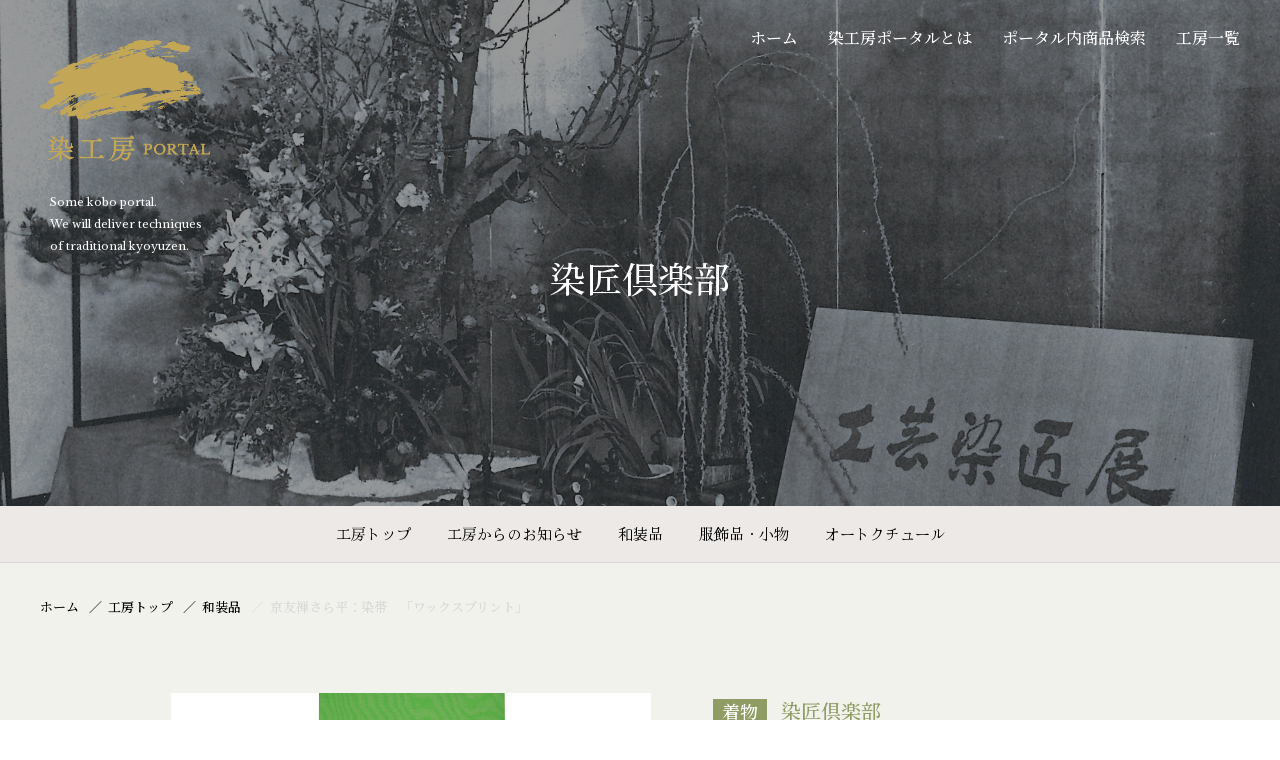

--- FILE ---
content_type: text/html; charset=UTF-8
request_url: https://somekoubou.jp/senshoclub/products/kimono/3381/
body_size: 35151
content:
<!DOCTYPE html>
<html lang="ja">
<head>
  <meta charset="utf-8">
  <meta http-equiv="x-ua-compatible" content="ie=edge">
  <meta name="viewport" content="width=device-width,initial-scale=1">
  <link rel="shortcut icon" href="https://somekoubou.jp/wp/wp-content/themes/somekoubou/favicon.ico">
  <link rel="apple-touch-icon" href="https://somekoubou.jp/wp/wp-content/themes/somekoubou/favicon.ico">
  <link href="https://maxcdn.bootstrapcdn.com/font-awesome/4.7.0/css/font-awesome.min.css" rel="stylesheet" integrity="sha384-wvfXpqpZZVQGK6TAh5PVlGOfQNHSoD2xbE+QkPxCAFlNEevoEH3Sl0sibVcOQVnN" crossorigin="anonymous">
  <link rel="preconnect" href="https://fonts.googleapis.com">
  <link rel="preconnect" href="https://fonts.gstatic.com" crossorigin>
  <link href="https://fonts.googleapis.com/css2?family=Hina+Mincho&family=Libre+Baskerville&family=Noto+Serif+JP:wght@500&display=swap" rel="stylesheet">
  <link rel="stylesheet" href="https://somekoubou.jp/wp/wp-content/themes/somekoubou/css/app.css">
  <meta name='robots' content='max-image-preview:large' />
<link rel='dns-prefetch' href='//www.googletagmanager.com' />
<link rel="alternate" type="application/rss+xml" title="染工房ポータル &raquo; フィード" href="https://somekoubou.jp/feed/" />
<link rel="alternate" type="application/rss+xml" title="染工房ポータル &raquo; コメントフィード" href="https://somekoubou.jp/comments/feed/" />

<!-- SEO SIMPLE PACK 2.2.7 -->
<title>京友禅さら平：染帯　「ワックスプリント」 | 染工房ポータル</title>
<meta name="description" content="第40回工芸染匠作品展覧会出品作品 プリントであり、プリントでない">
<link rel="canonical" href="https://somekoubou.jp/senshoclub/products/kimono/3381/">
<meta property="og:locale" content="ja_JP">
<meta property="og:image" content="https://somekoubou.jp/wp/wp-content/uploads/2024/01/051-scaled.jpg">
<meta property="og:title" content="京友禅さら平：染帯　「ワックスプリント」 | 染工房ポータル">
<meta property="og:description" content="第40回工芸染匠作品展覧会出品作品 プリントであり、プリントでない">
<meta property="og:url" content="https://somekoubou.jp/senshoclub/products/kimono/3381/">
<meta property="og:site_name" content="染工房ポータル">
<meta property="og:type" content="article">
<meta name="twitter:card" content="summary_large_image">
<!-- Google Analytics (gtag.js) -->
<script async src="https://www.googletagmanager.com/gtag/js?id=G-TEND0JJLFB"></script>
<script>
	window.dataLayer = window.dataLayer || [];
	function gtag(){dataLayer.push(arguments);}
	gtag("js", new Date());
	gtag("config", "G-TEND0JJLFB");
</script>
<!-- / SEO SIMPLE PACK -->

<style id='wp-img-auto-sizes-contain-inline-css' type='text/css'>
img:is([sizes=auto i],[sizes^="auto," i]){contain-intrinsic-size:3000px 1500px}
/*# sourceURL=wp-img-auto-sizes-contain-inline-css */
</style>
<style id='wp-emoji-styles-inline-css' type='text/css'>

	img.wp-smiley, img.emoji {
		display: inline !important;
		border: none !important;
		box-shadow: none !important;
		height: 1em !important;
		width: 1em !important;
		margin: 0 0.07em !important;
		vertical-align: -0.1em !important;
		background: none !important;
		padding: 0 !important;
	}
/*# sourceURL=wp-emoji-styles-inline-css */
</style>
<style id='wp-block-library-inline-css' type='text/css'>
:root{--wp-block-synced-color:#7a00df;--wp-block-synced-color--rgb:122,0,223;--wp-bound-block-color:var(--wp-block-synced-color);--wp-editor-canvas-background:#ddd;--wp-admin-theme-color:#007cba;--wp-admin-theme-color--rgb:0,124,186;--wp-admin-theme-color-darker-10:#006ba1;--wp-admin-theme-color-darker-10--rgb:0,107,160.5;--wp-admin-theme-color-darker-20:#005a87;--wp-admin-theme-color-darker-20--rgb:0,90,135;--wp-admin-border-width-focus:2px}@media (min-resolution:192dpi){:root{--wp-admin-border-width-focus:1.5px}}.wp-element-button{cursor:pointer}:root .has-very-light-gray-background-color{background-color:#eee}:root .has-very-dark-gray-background-color{background-color:#313131}:root .has-very-light-gray-color{color:#eee}:root .has-very-dark-gray-color{color:#313131}:root .has-vivid-green-cyan-to-vivid-cyan-blue-gradient-background{background:linear-gradient(135deg,#00d084,#0693e3)}:root .has-purple-crush-gradient-background{background:linear-gradient(135deg,#34e2e4,#4721fb 50%,#ab1dfe)}:root .has-hazy-dawn-gradient-background{background:linear-gradient(135deg,#faaca8,#dad0ec)}:root .has-subdued-olive-gradient-background{background:linear-gradient(135deg,#fafae1,#67a671)}:root .has-atomic-cream-gradient-background{background:linear-gradient(135deg,#fdd79a,#004a59)}:root .has-nightshade-gradient-background{background:linear-gradient(135deg,#330968,#31cdcf)}:root .has-midnight-gradient-background{background:linear-gradient(135deg,#020381,#2874fc)}:root{--wp--preset--font-size--normal:16px;--wp--preset--font-size--huge:42px}.has-regular-font-size{font-size:1em}.has-larger-font-size{font-size:2.625em}.has-normal-font-size{font-size:var(--wp--preset--font-size--normal)}.has-huge-font-size{font-size:var(--wp--preset--font-size--huge)}.has-text-align-center{text-align:center}.has-text-align-left{text-align:left}.has-text-align-right{text-align:right}.has-fit-text{white-space:nowrap!important}#end-resizable-editor-section{display:none}.aligncenter{clear:both}.items-justified-left{justify-content:flex-start}.items-justified-center{justify-content:center}.items-justified-right{justify-content:flex-end}.items-justified-space-between{justify-content:space-between}.screen-reader-text{border:0;clip-path:inset(50%);height:1px;margin:-1px;overflow:hidden;padding:0;position:absolute;width:1px;word-wrap:normal!important}.screen-reader-text:focus{background-color:#ddd;clip-path:none;color:#444;display:block;font-size:1em;height:auto;left:5px;line-height:normal;padding:15px 23px 14px;text-decoration:none;top:5px;width:auto;z-index:100000}html :where(.has-border-color){border-style:solid}html :where([style*=border-top-color]){border-top-style:solid}html :where([style*=border-right-color]){border-right-style:solid}html :where([style*=border-bottom-color]){border-bottom-style:solid}html :where([style*=border-left-color]){border-left-style:solid}html :where([style*=border-width]){border-style:solid}html :where([style*=border-top-width]){border-top-style:solid}html :where([style*=border-right-width]){border-right-style:solid}html :where([style*=border-bottom-width]){border-bottom-style:solid}html :where([style*=border-left-width]){border-left-style:solid}html :where(img[class*=wp-image-]){height:auto;max-width:100%}:where(figure){margin:0 0 1em}html :where(.is-position-sticky){--wp-admin--admin-bar--position-offset:var(--wp-admin--admin-bar--height,0px)}@media screen and (max-width:600px){html :where(.is-position-sticky){--wp-admin--admin-bar--position-offset:0px}}

/*# sourceURL=wp-block-library-inline-css */
</style><style id='wp-block-paragraph-inline-css' type='text/css'>
.is-small-text{font-size:.875em}.is-regular-text{font-size:1em}.is-large-text{font-size:2.25em}.is-larger-text{font-size:3em}.has-drop-cap:not(:focus):first-letter{float:left;font-size:8.4em;font-style:normal;font-weight:100;line-height:.68;margin:.05em .1em 0 0;text-transform:uppercase}body.rtl .has-drop-cap:not(:focus):first-letter{float:none;margin-left:.1em}p.has-drop-cap.has-background{overflow:hidden}:root :where(p.has-background){padding:1.25em 2.375em}:where(p.has-text-color:not(.has-link-color)) a{color:inherit}p.has-text-align-left[style*="writing-mode:vertical-lr"],p.has-text-align-right[style*="writing-mode:vertical-rl"]{rotate:180deg}
/*# sourceURL=https://somekoubou.jp/wp/wp-includes/blocks/paragraph/style.min.css */
</style>
<style id='global-styles-inline-css' type='text/css'>
:root{--wp--preset--aspect-ratio--square: 1;--wp--preset--aspect-ratio--4-3: 4/3;--wp--preset--aspect-ratio--3-4: 3/4;--wp--preset--aspect-ratio--3-2: 3/2;--wp--preset--aspect-ratio--2-3: 2/3;--wp--preset--aspect-ratio--16-9: 16/9;--wp--preset--aspect-ratio--9-16: 9/16;--wp--preset--color--black: #000000;--wp--preset--color--cyan-bluish-gray: #abb8c3;--wp--preset--color--white: #ffffff;--wp--preset--color--pale-pink: #f78da7;--wp--preset--color--vivid-red: #cf2e2e;--wp--preset--color--luminous-vivid-orange: #ff6900;--wp--preset--color--luminous-vivid-amber: #fcb900;--wp--preset--color--light-green-cyan: #7bdcb5;--wp--preset--color--vivid-green-cyan: #00d084;--wp--preset--color--pale-cyan-blue: #8ed1fc;--wp--preset--color--vivid-cyan-blue: #0693e3;--wp--preset--color--vivid-purple: #9b51e0;--wp--preset--gradient--vivid-cyan-blue-to-vivid-purple: linear-gradient(135deg,rgb(6,147,227) 0%,rgb(155,81,224) 100%);--wp--preset--gradient--light-green-cyan-to-vivid-green-cyan: linear-gradient(135deg,rgb(122,220,180) 0%,rgb(0,208,130) 100%);--wp--preset--gradient--luminous-vivid-amber-to-luminous-vivid-orange: linear-gradient(135deg,rgb(252,185,0) 0%,rgb(255,105,0) 100%);--wp--preset--gradient--luminous-vivid-orange-to-vivid-red: linear-gradient(135deg,rgb(255,105,0) 0%,rgb(207,46,46) 100%);--wp--preset--gradient--very-light-gray-to-cyan-bluish-gray: linear-gradient(135deg,rgb(238,238,238) 0%,rgb(169,184,195) 100%);--wp--preset--gradient--cool-to-warm-spectrum: linear-gradient(135deg,rgb(74,234,220) 0%,rgb(151,120,209) 20%,rgb(207,42,186) 40%,rgb(238,44,130) 60%,rgb(251,105,98) 80%,rgb(254,248,76) 100%);--wp--preset--gradient--blush-light-purple: linear-gradient(135deg,rgb(255,206,236) 0%,rgb(152,150,240) 100%);--wp--preset--gradient--blush-bordeaux: linear-gradient(135deg,rgb(254,205,165) 0%,rgb(254,45,45) 50%,rgb(107,0,62) 100%);--wp--preset--gradient--luminous-dusk: linear-gradient(135deg,rgb(255,203,112) 0%,rgb(199,81,192) 50%,rgb(65,88,208) 100%);--wp--preset--gradient--pale-ocean: linear-gradient(135deg,rgb(255,245,203) 0%,rgb(182,227,212) 50%,rgb(51,167,181) 100%);--wp--preset--gradient--electric-grass: linear-gradient(135deg,rgb(202,248,128) 0%,rgb(113,206,126) 100%);--wp--preset--gradient--midnight: linear-gradient(135deg,rgb(2,3,129) 0%,rgb(40,116,252) 100%);--wp--preset--font-size--small: 13px;--wp--preset--font-size--medium: 20px;--wp--preset--font-size--large: 36px;--wp--preset--font-size--x-large: 42px;--wp--preset--spacing--20: 0.44rem;--wp--preset--spacing--30: 0.67rem;--wp--preset--spacing--40: 1rem;--wp--preset--spacing--50: 1.5rem;--wp--preset--spacing--60: 2.25rem;--wp--preset--spacing--70: 3.38rem;--wp--preset--spacing--80: 5.06rem;--wp--preset--shadow--natural: 6px 6px 9px rgba(0, 0, 0, 0.2);--wp--preset--shadow--deep: 12px 12px 50px rgba(0, 0, 0, 0.4);--wp--preset--shadow--sharp: 6px 6px 0px rgba(0, 0, 0, 0.2);--wp--preset--shadow--outlined: 6px 6px 0px -3px rgb(255, 255, 255), 6px 6px rgb(0, 0, 0);--wp--preset--shadow--crisp: 6px 6px 0px rgb(0, 0, 0);}:where(.is-layout-flex){gap: 0.5em;}:where(.is-layout-grid){gap: 0.5em;}body .is-layout-flex{display: flex;}.is-layout-flex{flex-wrap: wrap;align-items: center;}.is-layout-flex > :is(*, div){margin: 0;}body .is-layout-grid{display: grid;}.is-layout-grid > :is(*, div){margin: 0;}:where(.wp-block-columns.is-layout-flex){gap: 2em;}:where(.wp-block-columns.is-layout-grid){gap: 2em;}:where(.wp-block-post-template.is-layout-flex){gap: 1.25em;}:where(.wp-block-post-template.is-layout-grid){gap: 1.25em;}.has-black-color{color: var(--wp--preset--color--black) !important;}.has-cyan-bluish-gray-color{color: var(--wp--preset--color--cyan-bluish-gray) !important;}.has-white-color{color: var(--wp--preset--color--white) !important;}.has-pale-pink-color{color: var(--wp--preset--color--pale-pink) !important;}.has-vivid-red-color{color: var(--wp--preset--color--vivid-red) !important;}.has-luminous-vivid-orange-color{color: var(--wp--preset--color--luminous-vivid-orange) !important;}.has-luminous-vivid-amber-color{color: var(--wp--preset--color--luminous-vivid-amber) !important;}.has-light-green-cyan-color{color: var(--wp--preset--color--light-green-cyan) !important;}.has-vivid-green-cyan-color{color: var(--wp--preset--color--vivid-green-cyan) !important;}.has-pale-cyan-blue-color{color: var(--wp--preset--color--pale-cyan-blue) !important;}.has-vivid-cyan-blue-color{color: var(--wp--preset--color--vivid-cyan-blue) !important;}.has-vivid-purple-color{color: var(--wp--preset--color--vivid-purple) !important;}.has-black-background-color{background-color: var(--wp--preset--color--black) !important;}.has-cyan-bluish-gray-background-color{background-color: var(--wp--preset--color--cyan-bluish-gray) !important;}.has-white-background-color{background-color: var(--wp--preset--color--white) !important;}.has-pale-pink-background-color{background-color: var(--wp--preset--color--pale-pink) !important;}.has-vivid-red-background-color{background-color: var(--wp--preset--color--vivid-red) !important;}.has-luminous-vivid-orange-background-color{background-color: var(--wp--preset--color--luminous-vivid-orange) !important;}.has-luminous-vivid-amber-background-color{background-color: var(--wp--preset--color--luminous-vivid-amber) !important;}.has-light-green-cyan-background-color{background-color: var(--wp--preset--color--light-green-cyan) !important;}.has-vivid-green-cyan-background-color{background-color: var(--wp--preset--color--vivid-green-cyan) !important;}.has-pale-cyan-blue-background-color{background-color: var(--wp--preset--color--pale-cyan-blue) !important;}.has-vivid-cyan-blue-background-color{background-color: var(--wp--preset--color--vivid-cyan-blue) !important;}.has-vivid-purple-background-color{background-color: var(--wp--preset--color--vivid-purple) !important;}.has-black-border-color{border-color: var(--wp--preset--color--black) !important;}.has-cyan-bluish-gray-border-color{border-color: var(--wp--preset--color--cyan-bluish-gray) !important;}.has-white-border-color{border-color: var(--wp--preset--color--white) !important;}.has-pale-pink-border-color{border-color: var(--wp--preset--color--pale-pink) !important;}.has-vivid-red-border-color{border-color: var(--wp--preset--color--vivid-red) !important;}.has-luminous-vivid-orange-border-color{border-color: var(--wp--preset--color--luminous-vivid-orange) !important;}.has-luminous-vivid-amber-border-color{border-color: var(--wp--preset--color--luminous-vivid-amber) !important;}.has-light-green-cyan-border-color{border-color: var(--wp--preset--color--light-green-cyan) !important;}.has-vivid-green-cyan-border-color{border-color: var(--wp--preset--color--vivid-green-cyan) !important;}.has-pale-cyan-blue-border-color{border-color: var(--wp--preset--color--pale-cyan-blue) !important;}.has-vivid-cyan-blue-border-color{border-color: var(--wp--preset--color--vivid-cyan-blue) !important;}.has-vivid-purple-border-color{border-color: var(--wp--preset--color--vivid-purple) !important;}.has-vivid-cyan-blue-to-vivid-purple-gradient-background{background: var(--wp--preset--gradient--vivid-cyan-blue-to-vivid-purple) !important;}.has-light-green-cyan-to-vivid-green-cyan-gradient-background{background: var(--wp--preset--gradient--light-green-cyan-to-vivid-green-cyan) !important;}.has-luminous-vivid-amber-to-luminous-vivid-orange-gradient-background{background: var(--wp--preset--gradient--luminous-vivid-amber-to-luminous-vivid-orange) !important;}.has-luminous-vivid-orange-to-vivid-red-gradient-background{background: var(--wp--preset--gradient--luminous-vivid-orange-to-vivid-red) !important;}.has-very-light-gray-to-cyan-bluish-gray-gradient-background{background: var(--wp--preset--gradient--very-light-gray-to-cyan-bluish-gray) !important;}.has-cool-to-warm-spectrum-gradient-background{background: var(--wp--preset--gradient--cool-to-warm-spectrum) !important;}.has-blush-light-purple-gradient-background{background: var(--wp--preset--gradient--blush-light-purple) !important;}.has-blush-bordeaux-gradient-background{background: var(--wp--preset--gradient--blush-bordeaux) !important;}.has-luminous-dusk-gradient-background{background: var(--wp--preset--gradient--luminous-dusk) !important;}.has-pale-ocean-gradient-background{background: var(--wp--preset--gradient--pale-ocean) !important;}.has-electric-grass-gradient-background{background: var(--wp--preset--gradient--electric-grass) !important;}.has-midnight-gradient-background{background: var(--wp--preset--gradient--midnight) !important;}.has-small-font-size{font-size: var(--wp--preset--font-size--small) !important;}.has-medium-font-size{font-size: var(--wp--preset--font-size--medium) !important;}.has-large-font-size{font-size: var(--wp--preset--font-size--large) !important;}.has-x-large-font-size{font-size: var(--wp--preset--font-size--x-large) !important;}
/*# sourceURL=global-styles-inline-css */
</style>

<style id='classic-theme-styles-inline-css' type='text/css'>
/*! This file is auto-generated */
.wp-block-button__link{color:#fff;background-color:#32373c;border-radius:9999px;box-shadow:none;text-decoration:none;padding:calc(.667em + 2px) calc(1.333em + 2px);font-size:1.125em}.wp-block-file__button{background:#32373c;color:#fff;text-decoration:none}
/*# sourceURL=/wp-includes/css/classic-themes.min.css */
</style>

<!-- Site Kit によって追加された Google タグ（gtag.js）スニペット -->
<!-- Google アナリティクス スニペット (Site Kit が追加) -->
<script type="text/javascript" src="https://www.googletagmanager.com/gtag/js?id=GT-5RMZB85T" id="google_gtagjs-js" async></script>
<script type="text/javascript" id="google_gtagjs-js-after">
/* <![CDATA[ */
window.dataLayer = window.dataLayer || [];function gtag(){dataLayer.push(arguments);}
gtag("set","linker",{"domains":["somekoubou.jp"]});
gtag("js", new Date());
gtag("set", "developer_id.dZTNiMT", true);
gtag("config", "GT-5RMZB85T");
 window._googlesitekit = window._googlesitekit || {}; window._googlesitekit.throttledEvents = []; window._googlesitekit.gtagEvent = (name, data) => { var key = JSON.stringify( { name, data } ); if ( !! window._googlesitekit.throttledEvents[ key ] ) { return; } window._googlesitekit.throttledEvents[ key ] = true; setTimeout( () => { delete window._googlesitekit.throttledEvents[ key ]; }, 5 ); gtag( "event", name, { ...data, event_source: "site-kit" } ); }; 
//# sourceURL=google_gtagjs-js-after
/* ]]> */
</script>
<link rel="EditURI" type="application/rsd+xml" title="RSD" href="https://somekoubou.jp/wp/xmlrpc.php?rsd" />
<meta name="generator" content="WordPress 6.9" />
<link rel='shortlink' href='https://somekoubou.jp/?p=3381' />
<meta name="generator" content="Site Kit by Google 1.170.0" /></head>

<body class="wp-singular senshoclub-template-default single single-senshoclub postid-3381 wp-theme-somekoubou">
<header class="header header-lg">
    <div class="header_inner">
      <div class="logo header_logo">
        <p class="logo_img"><a href="https://somekoubou.jp/">
          <span class="logo_img-lg"><img src="https://somekoubou.jp/wp/wp-content/themes/somekoubou/img/logo_portal01.png" alt="染工房PORTAL"></span>
          <span class="logo_img-sm"><img src="https://somekoubou.jp/wp/wp-content/themes/somekoubou/img/logo_portal02.png" alt="染工房PORTAL"></span>
        </a></p>
        <p class="logo_txt">Some kobo portal.<br>
          We will deliver techniques<br>
          of traditional kyoyuzen.</p>
      </div><!-- /header_logo -->
      <div class="header_btns">
        <a href="/contact/" class="header_btn contactBtn">
          <svg class="icon icon-email"><use xlink:href="https://somekoubou.jp/wp/wp-content/themes/somekoubou/img/symbol-defs.svg#icon-email"></use></svg>
          <span class="txt">Contact</span>
        </a>
        <button type="button" class="header_btn hamburgerBtn" aria-controls="gnavSp2" aria-expanded="false" aria-label="メニューを開く">
          <span class="hamburgerBtn_line"></span>
        </button>
      </div><!-- /header_btns -->
      <nav class="gnavPc" aria-label="ポータルメニュー">
        <ul class="gnavPc_list">
          <li><a href="https://somekoubou.jp/">ホーム</a></li>
          <li><a href="https://somekoubou.jp/aboutus/">染工房ポータルとは</a></li>
          <li><a href="https://somekoubou.jp/products-search/">ポータル内商品検索</a></li>
          <li><a href="https://somekoubou.jp/workshop/">工房一覧</a></li>
        </ul>
      </nav><!-- /gnavPc -->
    </div><!-- /header_inner -->
  </header>
  <nav id="gnavSp2" class="gnavSp" aria-label="工房メニュー">
    <div class="gnavSp_inner">
      <ul class="gnavSpList">
        <li class="gnavSpList_item"><a href="https://somekoubou.jp/senshoclub/">工房トップ</a></li>
        <li class="gnavSpList_item"><a href="https://somekoubou.jp/senshoclub/news/">工房からのお知らせ</a></li>
                <li class="gnavSpList_item"><a href="https://somekoubou.jp/senshoclub/products/#kimono" class="anchor">和装品</a></li>
                        <li class="gnavSpList_item"><a href="https://somekoubou.jp/senshoclub/products/#accessory" class="anchor">服飾品・小物</a></li>
                        <li class="gnavSpList_item"><a href="https://somekoubou.jp/senshoclub/products/#haute-couture" class="anchor">オートクチュール</a></li>
              </ul>
      <div class="gnavSpPortal02">
        <div class="gnavSpPortal02_logo"><img src="https://somekoubou.jp/wp/wp-content/themes/somekoubou/img/logo_portal01.png" alt="染工房PORTAL"></div>
        <ul class="gnavSpPortal02_list">
          <li><a href="https://somekoubou.jp/">ホーム</a></li>
          <li><a href="https://somekoubou.jp/aboutus/">染工房ポータルとは</a></li>
          <li><a href="https://somekoubou.jp/products-search/">ポータル内製品検索</a></li>
          <li><a href="https://somekoubou.jp/workshop/">工房一覧</a></li>
        </ul>
      </div>
    </div>
  </nav>

<main class="main">
  <div class="mv">
    <div class="mv_bg"><img src="https://somekoubou.jp/wp/wp-content/uploads/2022/02/top_senshoclub-1.jpg" alt=""></div>
    <div class="mv_inner">
      <p class="mv_ttl">染匠倶楽部</p>
                </div>
  </div><!-- /.mv -->
  <nav class="wsNav">
    <ul class="wsNav_list">
      <li class="wsNav_item"><a href="https://somekoubou.jp/senshoclub/">工房トップ</a></li>
      <li class="wsNav_item"><a href="https://somekoubou.jp/senshoclub/news/">工房からのお知らせ</a></li>
            <li class="wsNav_item"><a href="https://somekoubou.jp/senshoclub/products/#kimono"
          class="js_anchor">和装品</a></li>
                  <li class="wsNav_item"><a href="https://somekoubou.jp/senshoclub/products/#accessory"
          class="js_anchor">服飾品・小物</a></li>
                  <li class="wsNav_item"><a href="https://somekoubou.jp/senshoclub/products/#haute-couture"
          class="js_anchor">オートクチュール</a></li>
          </ul>
  </nav><!-- /.wsNav -->
  <p class="wsContactBnr"><a href="https://somekoubou.jp/senshoclub/contact/"><svg class="icon icon-email">
        <use xlink:href="https://somekoubou.jp/wp/wp-content/themes/somekoubou/img/symbol-defs.svg#icon-email"></use>
      </svg>工房への問合せ</a></p>
      <div class="mainContent theme-kimono">
      <ol class="breadcrumb">
      <li class="breadcrumb_item"><a href="https://somekoubou.jp/">ホーム</a></li>
      <li class="breadcrumb_item"><a href="https://somekoubou.jp/senshoclub/">工房トップ</a></li>
            <li class="breadcrumb_item"><a href="https://somekoubou.jp/senshoclub/products#kimono">和装品</a></li>
            <li class="breadcrumb_item"><span>京友禅さら平：染帯　「ワックスプリント」</span></li>
    </ol>

    <section class="pdDetail">
      <div class="container">
        <div class="pdDetail_body">
          <header class="pdDetail_header">
            <div class="pdDetail_meta">
                          <span class="pdDetail_tag">着物</span>
                          <span class="pdDetail_wsName">染匠倶楽部</span>
            </div>
            <h1 class="pdDetail_ttl">京友禅さら平：染帯　「ワックスプリント」</h1>
          </header>
          <div class="pdDetail_txt">
            
<p>第40回工芸染匠作品展覧会出品作品</p>



<p>プリントであり、プリントでない</p>
          </div>
          <div class="pdDetail_btns">
            <p>
                            <a href="https://somekoubou.jp/senshoclub/contact/?post_id=3381" class="btn btn-column btn-gold">
                <svg class="icon icon-email">
                  <use xlink:href="https://somekoubou.jp/wp/wp-content/themes/somekoubou/img/symbol-defs.svg#icon-email"></use>
                </svg>
                <span>
                  この製品のお問合わせはこちら
                  <svg class="icon icon-more">
                    <use xlink:href="https://somekoubou.jp/wp/wp-content/themes/somekoubou/img/symbol-defs.svg#icon-more"></use>
                  </svg>
                </span>
              </a>
            </p>
            <p><a href="https://somekoubou.jp/senshoclub/products/" class="btn btn-lg btn-black">この工房の製品一覧ページへ<svg class="icon icon-more">
                  <use xlink:href="https://somekoubou.jp/wp/wp-content/themes/somekoubou/img/symbol-defs.svg#icon-more"></use>
                </svg></a></p>
                          <p><a href="https://somekoubou.jp/?s=&cat%5B%5D=kimono" class="btn btn-lg btn-kimono">すべての和装品一覧ページへ<svg class="icon icon-more">
                <use xlink:href="https://somekoubou.jp/wp/wp-content/themes/somekoubou/img/symbol-defs.svg#icon-more"></use>
            </svg></a></p>
                      </div>
        </div>
        <div class="pdDetail_photos">
          <div class="pdDetail_slideMain">
                                        <div><img src="https://somekoubou.jp/wp/wp-content/uploads/2024/01/051-scaled.jpg" alt="" width="482" height="482"></div>
                                        <div><img src="https://somekoubou.jp/wp/wp-content/uploads/2024/01/051b.jpg" alt="" width="482" height="482"></div>
                      </div>
          <div class="pdDetail_slideThumb">
                                        <div><img src="https://somekoubou.jp/wp/wp-content/uploads/2024/01/051-scaled.jpg" alt="" width="482" height="482"></div>
                                        <div><img src="https://somekoubou.jp/wp/wp-content/uploads/2024/01/051b.jpg" alt="" width="482" height="482"></div>
                      </div>
        </div>
      </div>
    </section>

  </div><!-- /.mainContent -->

  <div class="subContent subContent-noLine">
    <div class="container">
      <section class="wsContact">
        <div class="wsContact_body">
          <h2 class="headingLv2">
            <span class="headingLv2_sub" lang="en">Workshop</span>
            <span class="headingLv2_main">染匠倶楽部</span>
          </h2>
          <dl class="wsContact_info">
                        <dt>住所</dt>
            <dd>604 - 8217 京都府 京都市中京区西六角町97 </dd>
            
                        <dt>電話番号</dt>
            <dd>075 - 221 - 1713</dd>
                      </dl>
          <p class="wsContact_btn"><a href="https://somekoubou.jp/senshoclub/contact/" class="btn">工房へのお問合せ<svg class="icon icon-more">
                <use xlink:href="https://somekoubou.jp/wp/wp-content/themes/somekoubou/img/symbol-defs.svg#icon-more"></use>
              </svg></a></p>
        </div>
                <div class="wsContact_map"><iframe src="https://www.google.com/maps/embed?pb=!1m18!1m12!1m3!1d3267.969525370032!2d135.75330801557348!3d35.007467974233506!2m3!1f0!2f0!3f0!3m2!1i1024!2i768!4f13.1!3m3!1m2!1s0x600108830a59ec2f%3A0x77047ca22e405f1!2z44CSNjA0LTgyMTcg5Lqs6YO95bqc5Lqs6YO95biC5Lit5Lqs5Yy66KW_5YWt6KeS55S677yZ77yX!5e0!3m2!1sja!2sjp!4v1644902310195!5m2!1sja!2sjp" width="600" height="450" style="border:0;" allowfullscreen="" loading="lazy"></iframe></div>              </section>
    </div><!-- /.container -->
  </div><!-- /.subConent -->
</main>

<footer class="footer">
    <p id="pageTop" class="pageTop"><img src="https://somekoubou.jp/wp/wp-content/themes/somekoubou/img/btn_pagetop.png" alt="このページの先頭へ戻る" width="47" height="89" loading="lazy"></p>
    <div class="container">
      <div class="footer_inner">

        <div class="logo footer_logo">
          <div class="logo_img"><img src="https://somekoubou.jp/wp/wp-content/themes/somekoubou/img/logo_portal01.png" alt="染工房PORTAL" width="332" height="236" loading="lazy"></div>
          <p class="logo_txt">Some kobo portal.<br>
            We will deliver techniques<br>
            of traditional kyoyuzen.</p>
        </div><!-- /footer_logo -->

        <ul class="footer_link">
          <li><a href="https://somekoubou.jp/aboutus/">染工房ポータルとは</a></li>
          <li><a href="https://somekoubou.jp/aboutus/kimono/">和装品（きもの、帯等）​</a></li>
          <li><a href="https://somekoubou.jp/aboutus/accessory/">服飾品・小物​（うちわ・かばん）</a></li>
          <li><a href="https://somekoubou.jp/aboutus/haute-couture/">オートクチュール</a></li>
          <li><a href="https://somekoubou.jp/products-search/">ポータル内製品検索</a></li>
          <li><a href="https://somekoubou.jp/workshop/">工房一覧</a></li>
          <li><a href="https://somekoubou.jp/privacypolicy/">プライバシーポリシー</a></li>
        </ul><!-- .footer_link -->

        <section class="footer_org">
          <h2 class="footer_orgTitle">運営団体</h2>
          <ul class="footer_orgList">
            <li><a href="http://www.sensho.or.jp/" target="_blank" rel="noopener">・京都工芸染匠協同組合​</a></li>
            <li><a href="http://www.kyosenren.or.jp/" target="_blank" rel="noopener">・京友禅協同連合会</a></li>
            <li><a href="http://www.someoriren.jp/" target="_blank" rel="noopener">・全国染織連合会</a></li>
          </ul>
        </section><!-- /.footer_org -->

        <section class="footer_access">
          <h2 class="footer_accessTitle">住所</h2>
          <p class="footer_accessTxt">〒604-8217<br>
            京都市中京区六角通新町西入西六角町97番地​ 染匠会館５</p>
        </section><!-- /.footer_access -->

        <p class="footer_contact"><a href="/contact/" class="btn btn-black">サイトへのお問合せ<svg class="icon icon-more"><use xlink:href="https://somekoubou.jp/wp/wp-content/themes/somekoubou/img/symbol-defs.svg#icon-more"></use></svg></a></p>

      </div>

      <p class="footer_copy"><small lang="en">©SOME KOBO PORTAL. All Rights Reserved.</small></p>
    </div><!-- /.footer_inner -->
  </footer>

  <script
  src="https://code.jquery.com/jquery-3.6.0.min.js"
  integrity="sha256-/xUj+3OJU5yExlq6GSYGSHk7tPXikynS7ogEvDej/m4="
  crossorigin="anonymous"></script>
  <script src="https://somekoubou.jp/wp/wp-content/themes/somekoubou/js/vendor.js"></script>
  <script src="https://somekoubou.jp/wp/wp-content/themes/somekoubou/js/app.js"></script>
  <script type="speculationrules">
{"prefetch":[{"source":"document","where":{"and":[{"href_matches":"/*"},{"not":{"href_matches":["/wp/wp-*.php","/wp/wp-admin/*","/wp/wp-content/uploads/*","/wp/wp-content/*","/wp/wp-content/plugins/*","/wp/wp-content/themes/somekoubou/*","/*\\?(.+)"]}},{"not":{"selector_matches":"a[rel~=\"nofollow\"]"}},{"not":{"selector_matches":".no-prefetch, .no-prefetch a"}}]},"eagerness":"conservative"}]}
</script>
<script id="wp-emoji-settings" type="application/json">
{"baseUrl":"https://s.w.org/images/core/emoji/17.0.2/72x72/","ext":".png","svgUrl":"https://s.w.org/images/core/emoji/17.0.2/svg/","svgExt":".svg","source":{"concatemoji":"https://somekoubou.jp/wp/wp-includes/js/wp-emoji-release.min.js?ver=6.9"}}
</script>
<script type="module">
/* <![CDATA[ */
/*! This file is auto-generated */
const a=JSON.parse(document.getElementById("wp-emoji-settings").textContent),o=(window._wpemojiSettings=a,"wpEmojiSettingsSupports"),s=["flag","emoji"];function i(e){try{var t={supportTests:e,timestamp:(new Date).valueOf()};sessionStorage.setItem(o,JSON.stringify(t))}catch(e){}}function c(e,t,n){e.clearRect(0,0,e.canvas.width,e.canvas.height),e.fillText(t,0,0);t=new Uint32Array(e.getImageData(0,0,e.canvas.width,e.canvas.height).data);e.clearRect(0,0,e.canvas.width,e.canvas.height),e.fillText(n,0,0);const a=new Uint32Array(e.getImageData(0,0,e.canvas.width,e.canvas.height).data);return t.every((e,t)=>e===a[t])}function p(e,t){e.clearRect(0,0,e.canvas.width,e.canvas.height),e.fillText(t,0,0);var n=e.getImageData(16,16,1,1);for(let e=0;e<n.data.length;e++)if(0!==n.data[e])return!1;return!0}function u(e,t,n,a){switch(t){case"flag":return n(e,"\ud83c\udff3\ufe0f\u200d\u26a7\ufe0f","\ud83c\udff3\ufe0f\u200b\u26a7\ufe0f")?!1:!n(e,"\ud83c\udde8\ud83c\uddf6","\ud83c\udde8\u200b\ud83c\uddf6")&&!n(e,"\ud83c\udff4\udb40\udc67\udb40\udc62\udb40\udc65\udb40\udc6e\udb40\udc67\udb40\udc7f","\ud83c\udff4\u200b\udb40\udc67\u200b\udb40\udc62\u200b\udb40\udc65\u200b\udb40\udc6e\u200b\udb40\udc67\u200b\udb40\udc7f");case"emoji":return!a(e,"\ud83e\u1fac8")}return!1}function f(e,t,n,a){let r;const o=(r="undefined"!=typeof WorkerGlobalScope&&self instanceof WorkerGlobalScope?new OffscreenCanvas(300,150):document.createElement("canvas")).getContext("2d",{willReadFrequently:!0}),s=(o.textBaseline="top",o.font="600 32px Arial",{});return e.forEach(e=>{s[e]=t(o,e,n,a)}),s}function r(e){var t=document.createElement("script");t.src=e,t.defer=!0,document.head.appendChild(t)}a.supports={everything:!0,everythingExceptFlag:!0},new Promise(t=>{let n=function(){try{var e=JSON.parse(sessionStorage.getItem(o));if("object"==typeof e&&"number"==typeof e.timestamp&&(new Date).valueOf()<e.timestamp+604800&&"object"==typeof e.supportTests)return e.supportTests}catch(e){}return null}();if(!n){if("undefined"!=typeof Worker&&"undefined"!=typeof OffscreenCanvas&&"undefined"!=typeof URL&&URL.createObjectURL&&"undefined"!=typeof Blob)try{var e="postMessage("+f.toString()+"("+[JSON.stringify(s),u.toString(),c.toString(),p.toString()].join(",")+"));",a=new Blob([e],{type:"text/javascript"});const r=new Worker(URL.createObjectURL(a),{name:"wpTestEmojiSupports"});return void(r.onmessage=e=>{i(n=e.data),r.terminate(),t(n)})}catch(e){}i(n=f(s,u,c,p))}t(n)}).then(e=>{for(const n in e)a.supports[n]=e[n],a.supports.everything=a.supports.everything&&a.supports[n],"flag"!==n&&(a.supports.everythingExceptFlag=a.supports.everythingExceptFlag&&a.supports[n]);var t;a.supports.everythingExceptFlag=a.supports.everythingExceptFlag&&!a.supports.flag,a.supports.everything||((t=a.source||{}).concatemoji?r(t.concatemoji):t.wpemoji&&t.twemoji&&(r(t.twemoji),r(t.wpemoji)))});
//# sourceURL=https://somekoubou.jp/wp/wp-includes/js/wp-emoji-loader.min.js
/* ]]> */
</script>
</body>
</html>

--- FILE ---
content_type: text/css
request_url: https://somekoubou.jp/wp/wp-content/themes/somekoubou/css/app.css
body_size: 98869
content:
@charset "UTF-8";
/**************************************************
*  background-color: colors(warning,dark);
*            ↓↓↓↓↓↓
*  background-color: #ff7b7b;
**************************************************/
/*!
html5doctor.com Reset Stylesheet
v1.6.1
Last Updated: 2010-09-17
Author: Richard Clark - http://richclarkdesign.com
Twitter: @rich_clark
*/
html,
body,
div,
span,
object,
iframe,
h1,
h2,
h3,
h4,
h5,
h6,
p,
blockquote,
pre,
abbr,
address,
cite,
code,
del,
dfn,
em,
img,
ins,
kbd,
q,
samp,
small,
strong,
sub,
sup,
var,
b,
i,
dl,
dt,
dd,
ol,
ul,
li,
fieldset,
form,
label,
legend,
table,
caption,
tbody,
tfoot,
thead,
tr,
th,
td,
article,
aside,
canvas,
details,
figcaption,
figure,
footer,
header,
hgroup,
menu,
nav,
section,
summary,
time,
mark,
audio,
video {
  margin: 0;
  padding: 0;
  border: 0;
  outline: 0;
  font-size: 100%;
  vertical-align: baseline;
  background: transparent;
}

body {
  line-height: 1;
}

article,
aside,
details,
figcaption,
figure,
footer,
header,
hgroup,
menu,
nav,
section {
  display: block;
}

nav ul {
  list-style: none;
}

blockquote,
q {
  quotes: none;
}

blockquote:before,
blockquote:after,
q:before,
q:after {
  content: "";
  content: none;
}

a {
  margin: 0;
  padding: 0;
  font-size: 100%;
  vertical-align: baseline;
  background: transparent;
}

/* change colours to suit your needs */
ins {
  background-color: #ff9;
  color: #000;
  text-decoration: none;
}

/* change colours to suit your needs */
mark {
  background-color: #ff9;
  color: #000;
  font-style: italic;
  font-weight: bold;
}

del {
  text-decoration: line-through;
}

abbr[title],
dfn[title] {
  border-bottom: 1px dotted;
  cursor: help;
}

table {
  border-collapse: collapse;
  border-spacing: 0;
}

/* change border colour to suit your needs */
hr {
  display: block;
  height: 1px;
  border: 0;
  border-top: 1px solid #cccccc;
  margin: 1em 0;
  padding: 0;
}

input,
select {
  vertical-align: middle;
}

html {
  position: relative;
  font-size: 62.5%;
  min-height: 100%;
  min-width: 320px;
}

body {
  min-height: 100%;
  color: #000;
  line-height: 1.777;
}
body.nav-open {
  overflow: hidden;
  position: fixed;
  width: 100%;
}
@media (max-width: 767px) {
  body {
    font-size: 3.4666666667vmin;
  }
}
@media (min-width: 768px) {
  body {
    font-size: 1.5em;
  }
}

html,
body {
  overflow-x: hidden;
  overflow-y: auto;
}

*,
*::before,
*::after {
  -webkit-box-sizing: border-box;
  box-sizing: border-box;
}

img {
  max-width: 100%;
  height: auto;
  vertical-align: middle;
}

ul,
ol {
  list-style: none;
}

a {
  color: inherit;
}
a:hover,
a:focus {
  text-decoration: none;
}

body,
tooltip,
popover {
  font-family: "Noto Serif JP", serif;
}

code,
kbd,
pre,
samp {
  font-family: Menlo, Monaco, Consolas, "Liberation Mono", "Courier New",
    monospace;
}

h1,
h2,
h3,
h4,
h5,
h6 {
  font-family: "Hina Mincho", serif;
  font-weight: normal;
}

.f_en,
[lang="en"] {
  font-family: "Libre Baskerville", serif;
}

.f_noto {
  font-family: "Noto Serif JP", serif;
}

.f_hina {
  font-family: "Hina Mincho", serif;
}

.js-viewMoreBtn.is-hide {
  display: none;
}

.js-viewMoreList li {
  opacity: 1;
  position: relative;
  -webkit-transition: 0.5s;
  transition: 0.5s;
}
.js-viewMoreList li.is-hidden {
  opacity: 0;
  position: absolute;
}

.invisible {
  opacity: 0;
}

.animated {
  -webkit-animation-timing-function: ease;
  animation-timing-function: ease;
  -webkit-animation-duration: 0.5s;
  animation-duration: 0.5s;
  -webkit-animation-fill-mode: both;
  animation-fill-mode: both;
}

.anime-delay-1 {
  -webkit-animation-delay: 0.3s;
  animation-delay: 0.3s;
}
.anime-delay-2 {
  -webkit-animation-delay: 0.6s;
  animation-delay: 0.6s;
}
.anime-delay-3 {
  -webkit-animation-delay: 0.9s;
  animation-delay: 0.9s;
}
.anime-delay-4 {
  -webkit-animation-delay: 1.2s;
  animation-delay: 1.2s;
}
.anime-delay-5 {
  -webkit-animation-delay: 1.5s;
  animation-delay: 1.5s;
}
.anime-delay-6 {
  -webkit-animation-delay: 1.8s;
  animation-delay: 1.8s;
}

.fadeIn {
  -webkit-animation-name: fadeIn;
  animation-name: fadeIn;
}

.fadeInUp {
  -webkit-animation-name: fadeInUp;
  animation-name: fadeInUp;
}

.fadeInDown {
  -webkit-animation-name: fadeInDown;
  animation-name: fadeInDown;
}

.fadeInLeft {
  -webkit-animation-name: fadeInLeft;
  animation-name: fadeInLeft;
}

.fadeInRight {
  -webkit-animation-name: fadeInRight;
  animation-name: fadeInRight;
}

.fadeOut {
  -webkit-animation-name: fadeOut;
  animation-name: fadeOut;
}

.fadeOutUp {
  -webkit-animation-name: fadeOutUp;
  animation-name: fadeOutUp;
}

.fadeOutDown {
  -webkit-animation-name: fadeOutDown;
  animation-name: fadeOutDown;
}

.fadeOutLeft {
  -webkit-animation-name: fadeOutLeft;
  animation-name: fadeOutLeft;
}

.fadeOutRight {
  -webkit-animation-name: fadeOutRi;
  animation-name: fadeOutRi;
}

@-webkit-keyframes fadeIn {
  from {
    opacity: 0;
  }
  to {
    opacity: 1;
  }
}

@keyframes fadeIn {
  from {
    opacity: 0;
  }
  to {
    opacity: 1;
  }
}
@-webkit-keyframes fadeInUp {
  from {
    opacity: 0;
    -webkit-transform: translateY(100px);
    transform: translateY(100px);
  }
  to {
    opacity: 1;
    -webkit-transform: translateY(0);
    transform: translateY(0);
  }
}
@keyframes fadeInUp {
  from {
    opacity: 0;
    -webkit-transform: translateY(100px);
    transform: translateY(100px);
  }
  to {
    opacity: 1;
    -webkit-transform: translateY(0);
    transform: translateY(0);
  }
}
@-webkit-keyframes fadeInDown {
  from {
    opacity: 0;
    -webkit-transform: translateY(-100px);
    transform: translateY(-100px);
  }
  to {
    opacity: 1;
    -webkit-transform: translateY(0);
    transform: translateY(0);
  }
}
@keyframes fadeInDown {
  from {
    opacity: 0;
    -webkit-transform: translateY(-100px);
    transform: translateY(-100px);
  }
  to {
    opacity: 1;
    -webkit-transform: translateY(0);
    transform: translateY(0);
  }
}
@-webkit-keyframes fadeInLeft {
  from {
    opacity: 0;
    -webkit-transform: translateX(-100px);
    transform: translateX(-100px);
  }
  to {
    opacity: 1;
    -webkit-transform: translateY(0);
    transform: translateY(0);
  }
}
@keyframes fadeInLeft {
  from {
    opacity: 0;
    -webkit-transform: translateX(-100px);
    transform: translateX(-100px);
  }
  to {
    opacity: 1;
    -webkit-transform: translateY(0);
    transform: translateY(0);
  }
}
@-webkit-keyframes fadeInRight {
  from {
    opacity: 0;
    -webkit-transform: translateX(100px);
    transform: translateX(100px);
  }
  to {
    opacity: 1;
    -webkit-transform: translateY(0);
    transform: translateY(0);
  }
}
@keyframes fadeInRight {
  from {
    opacity: 0;
    -webkit-transform: translateX(100px);
    transform: translateX(100px);
  }
  to {
    opacity: 1;
    -webkit-transform: translateY(0);
    transform: translateY(0);
  }
}
@-webkit-keyframes fadeOut {
  from {
    opacity: 1;
  }
  to {
    opacity: 0;
  }
}
@keyframes fadeOut {
  from {
    opacity: 1;
  }
  to {
    opacity: 0;
  }
}
@-webkit-keyframes fadeOutUp {
  from {
    opacity: 1;
    -webkit-transform: translateY(0);
    transform: translateY(0);
  }
  to {
    opacity: 0;
    -webkit-transform: translateY(-100px);
    transform: translateY(-100px);
  }
}
@keyframes fadeOutUp {
  from {
    opacity: 1;
    -webkit-transform: translateY(0);
    transform: translateY(0);
  }
  to {
    opacity: 0;
    -webkit-transform: translateY(-100px);
    transform: translateY(-100px);
  }
}
@-webkit-keyframes fadeOutDown {
  from {
    opacity: 1;
    -webkit-transform: translateY(0);
    transform: translateY(0);
  }
  to {
    opacity: 0;
    -webkit-transform: translateY(100px);
    transform: translateY(100px);
  }
}
@keyframes fadeOutDown {
  from {
    opacity: 1;
    -webkit-transform: translateY(0);
    transform: translateY(0);
  }
  to {
    opacity: 0;
    -webkit-transform: translateY(100px);
    transform: translateY(100px);
  }
}
@-webkit-keyframes fadeOutLeft {
  from {
    opacity: 1;
    -webkit-transform: translateY(0);
    transform: translateY(0);
  }
  to {
    opacity: 0;
    -webkit-transform: translateX(-100px);
    transform: translateX(-100px);
  }
}
@keyframes fadeOutLeft {
  from {
    opacity: 1;
    -webkit-transform: translateY(0);
    transform: translateY(0);
  }
  to {
    opacity: 0;
    -webkit-transform: translateX(-100px);
    transform: translateX(-100px);
  }
}
@-webkit-keyframes fadeOutRight {
  from {
    opacity: 1;
    -webkit-transform: translateY(0);
    transform: translateY(0);
  }
  to {
    opacity: 0;
    -webkit-transform: translateX(100px);
    transform: translateX(100px);
  }
}
@keyframes fadeOutRight {
  from {
    opacity: 1;
    -webkit-transform: translateY(0);
    transform: translateY(0);
  }
  to {
    opacity: 0;
    -webkit-transform: translateX(100px);
    transform: translateX(100px);
  }
}
.header {
  position: fixed;
  left: 0;
  top: 0;
  z-index: 100000;
  width: 100%;
}
.header_inner {
  display: -webkit-box;
  display: -ms-flexbox;
  display: flex;
  -webkit-box-pack: justify;
  -ms-flex-pack: justify;
  justify-content: space-between;
}
.header_logo .logo_img-sm {
  display: none;
}
@media (max-width: 767px) {
  .header_logo {
    width: 37.3333333333vmin;
    margin-top: 2.6666666667vmin;
    margin-left: 4.6666666667vmin;
  }
  .header_logo .logo_img {
    width: 36vmin;
  }
}
.header_btns {
  margin-left: auto;
}
@media (max-width: 767px) {
  .header.header-sm {
    left: auto;
    right: 0;
    width: auto;
  }
  .header.header-sm .header_inner {
    width: 33.3333333333vmin;
  }
  .header.header-sm .header_logo {
    display: none;
  }
}
@media (min-width: 768px) {
  .header.header-sm {
    background: #fff;
    border-bottom: 1px solid #ece9e6;
  }
  .header.header-sm .header_inner {
    height: 76px;
    -webkit-box-align: center;
    -ms-flex-align: center;
    align-items: center;
  }
  .header.header-sm .logo_img-lg {
    display: none;
  }
  .header.header-sm .logo_img-sm {
    display: block;
    width: 200px;
    margin: 0 0 0 40px;
  }
}
@media (min-width: 938px) {
  .header.header-sm .logo_img-sm {
    width: 270px;
  }
}
@media (max-width: 767px) {
  .header.header-lg {
    position: fixed;
    right: 0;
    left: auto;
    width: 33.3333333333vmin;
  }
  .header.header-lg .header_inner {
    width: 33.3333333333vmin;
  }
  .header.header-lg .header_logo {
    display: none;
  }
}
@media (min-width: 768px) {
  .header.header-lg {
    position: absolute;
  }
  .header.header-lg .header_logo {
    width: 180px;
    margin: 40px 0 0 40px;
  }
  .header.header-lg .header_logo .logo_img-lg {
    display: block;
    width: 170px;
  }
  .header.header-lg .header_logo .logo_img-sm {
    display: none;
  }
  .header.header-lg .header_logo .logo_txt {
    display: block;
    margin: 30px 0 0 10px;
    color: #fff;
    font-size: 1.1rem;
    line-height: 2;
  }
  .header.header-lg.fixed {
    position: fixed;
    background: #fff;
    border-bottom: 1px solid #ece9e6;
  }
  .header.header-lg.fixed .header_inner {
    height: 76px;
    -webkit-box-align: center;
    -ms-flex-align: center;
    align-items: center;
  }
  .header.header-lg.fixed .header_logo {
    width: 200px;
    margin: 0 0 0 40px;
  }
  .header.header-lg.fixed .header_logo .logo_img-lg {
    display: none;
  }
  .header.header-lg.fixed .header_logo .logo_img-sm {
    display: block;
  }
  .header.header-lg.fixed .header_logo .logo_txt {
    display: none;
  }
}
@media (min-width: 938px) {
  .header.header-lg.fixed .header_logo .logo_img-sm {
    width: 270px;
  }
}
@media (max-width: 767px) {
  .header_btns {
    display: -webkit-box;
    display: -ms-flexbox;
    display: flex;
  }
  .header_btns .header_btn {
    display: -webkit-box;
    display: -ms-flexbox;
    display: flex;
    -webkit-box-pack: center;
    -ms-flex-pack: center;
    justify-content: center;
    -webkit-box-align: center;
    -ms-flex-align: center;
    align-items: center;
    width: 16.6666666667vmin;
    height: 16.6666666667vmin;
  }
}
@media (min-width: 768px) {
  .header_btns {
    display: none;
  }
}

.contactBtn {
  -webkit-box-orient: vertical;
  -webkit-box-direction: normal;
  -ms-flex-direction: column;
  flex-direction: column;
  background: #000;
  color: #fff;
  text-decoration: none;
  font-size: 2.6666666667vmin;
  font-family: "Libre Baskerville", serif;
}
.contactBtn .icon {
  width: 5.3333333333vmin;
  height: 3.6vmin;
  fill: currentColor;
}
.contactBtn .txt {
  display: block;
  margin-top: 1.3333333333vmin;
}

.hamburgerBtn {
  background: #c4a756;
  color: #000;
  border: 0;
}
.hamburgerBtn_line {
  width: 6.6666666667vmin;
}
.hamburgerBtn_line::before,
.hamburgerBtn_line::after {
  content: "";
  display: block;
  border: 1px solid;
  -webkit-transition: 0.3s;
  transition: 0.3s;
}
.hamburgerBtn_line::before {
  -webkit-transform: translateY(-0.6666666667vmin);
  transform: translateY(-0.6666666667vmin);
}
.hamburgerBtn_line::after {
  -webkit-transform: translateY(0.6666666667vmin);
  transform: translateY(0.6666666667vmin);
}
.hamburgerBtn[aria-expanded="true"] {
  background: #ece9e6;
}
.hamburgerBtn[aria-expanded="true"] .hamburgerBtn_line::before {
  -webkit-transform: translateY(2px) rotate(45deg);
  transform: translateY(2px) rotate(45deg);
}
.hamburgerBtn[aria-expanded="true"] .hamburgerBtn_line::after {
  -webkit-transform: translate(0) rotate(-45deg);
  transform: translate(0) rotate(-45deg);
}

body.nav-open .header-lg {
  position: fixed;
}
body.nav-open .header-lg .header_logo {
  display: none;
}
body.nav-open .contactBtn {
  display: none;
}

.main {
  -webkit-box-flex: 1;
  -ms-flex-positive: 1;
  flex-grow: 1;
}

.footer {
  position: relative;
  background: #000;
  color: #fff;
  margin-top: 10.6666666667vmin;
  padding-top: 10.6666666667vmin;
  padding-bottom: 10.6666666667vmin;
  text-align: center;
}
@media (min-width: 768px) {
  .footer {
    margin-top: 70px;
    padding-bottom: 50px;
    text-align: left;
    font-size: 1.3rem;
  }
}
.footer a {
  text-decoration: none;
}
.footer a:hover,
.footer a:focus {
  text-decoration: underline;
}
.footer::before {
  position: absolute;
  left: 0;
  content: "";
  display: block;
  width: 100%;
}
@media (max-width: 767px) {
  .footer::before {
    top: -2.6666666667vmin;
    height: 10.6666666667vw;
    margin-top: -6.6666666667vmin;
    background: url(../img/bg_brash_footer_sp.png) left bottom/contain no-repeat;
  }
}
@media (min-width: 768px) {
  .footer::before {
    top: -50px;
    height: 70px;
    background: url(../img/bg_brash_footer_pc.png) left bottom repeat-x;
  }
}
@media (max-width: 767px) {
  .footer_logo {
    text-align: center;
  }
  .footer_logo .logo_img {
    width: 33.3333333333vmin;
    max-width: 250px;
    margin: auto;
  }
  .footer_logo .logo_txt {
    margin-top: 5.3333333333vmin;
    font-size: 2.4vmin;
    line-height: 1.66;
  }
}
@media (min-width: 768px) {
  .footer_logo .logo_img {
    width: 170px;
  }
  .footer_logo .logo_txt {
    margin-top: 30px;
    font-size: 1.1rem;
  }
}
.footer_link {
  margin-top: 17.3333333333vmin;
}
.footer_link li:not(:first-child) {
  margin-top: 2.6666666667vmin;
}
@media (min-width: 768px) {
  .footer_link {
    margin-top: 0;
  }
  .footer_link li:not(:first-child) {
    margin-top: 10px;
  }
}
@media (max-width: 767px) {
  .footer_org {
    margin-top: 13.3333333333vmin;
    padding-top: 13.3333333333vmin;
    border-top: 1px solid #666;
  }
  .footer_orgList {
    margin-top: 5.3333333333vmin;
  }
  .footer_orgList li:not(:first-child) {
    margin-top: 1.3333333333vmin;
  }
}
@media (min-width: 768px) {
  .footer_orgList {
    margin-top: 10px;
  }
}
@media (max-width: 767px) {
  .footer_access {
    margin-top: 9.3333333333vmin;
  }
  .footer_accessTxt {
    margin-top: 5.3333333333vmin;
    letter-spacing: -0.02em;
  }
}
@media (min-width: 768px) {
  .footer_accessTxt {
    margin-top: 10px;
    margin-left: 1em;
  }
}
.footer_contact .btn-black {
  border-color: #666;
}
.footer_contact .btn-black:hover,
.footer_contact .btn-black:focus {
  text-decoration: none;
}
.footer_contact .btn-black .icon {
  fill: currentColor;
}
@media (max-width: 767px) {
  .footer_contact {
    margin-top: 8vmin;
  }
  .footer_contact .btn-black {
    padding: 0;
    width: 48.5333333333vmin;
    min-height: 9.8666666667vmin;
  }
  .footer_contact .btn-black .icon {
    width: 6.6666666667vmin;
  }
}
@media (min-width: 768px) {
  .footer_contact {
    margin-top: 30px;
  }
  .footer_contact .btn-black {
    width: 180px;
    height: 30px;
    min-height: 0;
    padding: 0;
    font-size: 1.2rem;
  }
  .footer_contact .btn-black .icon {
    width: 25px;
  }
}
.footer_copy {
  font-family: "Libre Baskerville", serif;
}
@media (max-width: 767px) {
  .footer_copy {
    margin-top: 10.6666666667vmin;
    font-size: 2.4vmin;
  }
}
@media (min-width: 768px) {
  .footer_copy {
    font-size: 1rem;
  }
}

@media (min-width: 768px) {
  .footer_inner {
    display: -ms-grid;
    display: grid;
    -ms-grid-columns: 1fr 30px 1fr;
    grid-template-columns: 1fr 1fr;
    -ms-grid-rows: auto 30px auto 30px auto 30px auto;
    grid-template-rows: auto auto auto auto;
    grid-template-areas: "logo logo" "link org" "link access" "link contact";
    padding-top: 50px;
    padding-bottom: 50px;
    gap: 30px;
  }

  .footer_logo {
    -ms-grid-row: 1;
    -ms-grid-row-span: 3;
    -ms-grid-column: 1;
    -ms-grid-row: 1;
    -ms-grid-column: 1;
    -ms-grid-column-span: 3;
    grid-area: logo;
    -ms-grid-column-align: center;
    justify-self: center;
    text-align: center;
  }

  .footer_link {
    -ms-grid-row: 1;
    -ms-grid-row-span: 3;
    -ms-grid-column: 2;
    -ms-grid-row: 3;
    -ms-grid-row-span: 5;
    -ms-grid-column: 1;
    grid-area: link;
  }

  .footer_org {
    -ms-grid-row: 1;
    -ms-grid-column: 3;
    -ms-grid-row: 3;
    -ms-grid-column: 3;
    grid-area: org;
  }

  .footer_access {
    -ms-grid-row: 2;
    -ms-grid-column: 3;
    -ms-grid-row: 5;
    -ms-grid-column: 3;
    grid-area: access;
  }

  .footer_contact {
    -ms-grid-row: 3;
    -ms-grid-column: 3;
    -ms-grid-row: 7;
    -ms-grid-column: 3;
    grid-area: contact;
    -ms-grid-row-align: start;
    align-self: start;
  }
}
@media (min-width: 938px) {
  .footer_inner {
    -ms-grid-columns: 1fr 24% 37%;
    grid-template-columns: 1fr 24% 37%;
    -ms-grid-rows: auto auto auto;
    grid-template-rows: auto auto auto;
    grid-template-areas: "logo link org" "logo link access" "logo link contact";
  }

  .footer_logo {
    -ms-grid-column-align: self-start;
    justify-self: self-start;
    text-align: left;
  }
}
.pageTop {
  position: absolute;
  right: 5.3333333333vmin;
  top: -10.6666666667vmin;
  z-index: 1;
  max-width: 10.6666666667vmin;
  -webkit-box-shadow: 0 4px 10px rgba(91, 78, 78, 0.5);
  box-shadow: 0 4px 10px rgba(91, 78, 78, 0.5);
  cursor: pointer;
}
@media (min-width: 768px) {
  .pageTop {
    right: 20px;
    top: -80px;
    width: 47px;
  }
}

.container {
  -webkit-box-sizing: content-box;
  box-sizing: content-box;
  max-width: 938px;
  margin: auto;
  padding-left: 6.6666666667vw;
  padding-right: 6.6666666667vw;
}
@media (min-width: 768px) {
  .container {
    padding-left: 37px;
    padding-right: 37px;
  }
}

.container-lg {
  max-width: 1260px;
  margin: auto;
  padding-left: 8vw;
  padding-right: 8vw;
}
@media (min-width: 768px) {
  .container-lg {
    padding-left: 42px;
    padding-right: 42px;
  }
}

.container-sm {
  max-width: 750px;
  margin: auto;
  padding-left: 8vw;
  padding-right: 8vw;
}
@media (min-width: 768px) {
  .container-sm {
    padding-left: 37px;
    padding-right: 37px;
  }
}

.gnavPc {
  display: none;
}
@media (min-width: 768px) {
  .gnavPc {
    display: block;
    margin-right: 25px;
  }
  .gnavPc_list {
    display: -webkit-box;
    display: -ms-flexbox;
    display: flex;
  }
  .gnavPc_list a {
    position: relative;
    display: -webkit-box;
    display: -ms-flexbox;
    display: flex;
    -webkit-box-align: center;
    -ms-flex-align: center;
    align-items: center;
    height: 75px;
    padding: 0 15px;
    font-size: 1.4rem;
    text-decoration: none;
    -webkit-transition: 0.3s;
    transition: 0.3s;
  }
  .gnavPc_list a::after {
    position: absolute;
    left: 0;
    bottom: -1px;
    content: "";
    display: block;
    width: 100%;
    border-bottom: 1px solid;
    -webkit-transform: scaleX(0);
    transform: scaleX(0);
    -webkit-transition: -webkit-transform 0.3s;
    transition: -webkit-transform 0.3s;
    transition: transform 0.3s;
    transition: transform 0.3s, -webkit-transform 0.3s;
  }
  .gnavPc_list a:hover,
  .gnavPc_list a:focus {
    color: #c4a756;
  }
  .gnavPc_list a:hover::after,
  .gnavPc_list a:focus::after {
    -webkit-transform: scaleX(1);
    transform: scaleX(1);
  }
}
@media (min-width: 938px) {
  .gnavPc_list a {
    font-size: 1.6rem;
  }
}

@media (min-width: 768px) {
  .header-lg:not(.fixed) .gnavPc_list a {
    color: #fff;
  }
}

@media (max-width: 767px) {
  .gnavSp {
    display: none;
    position: fixed;
    left: 0;
    top: 0;
    z-index: 90000;
    width: 100%;
    background: #fff;
  }
  .gnavSp_inner {
    height: 100vh;
    overflow-y: auto;
    padding: 31.2vmin 12vmin 8vmin;
  }
}
@media (min-width: 768px) {
  .gnavSp {
    display: none;
  }
}

.gnavSpList_item {
  display: -webkit-box;
  display: -ms-flexbox;
  display: flex;
  -webkit-box-align: center;
  -ms-flex-align: center;
  align-items: center;
}
.gnavSpList_item:not(:first-child) {
  margin-top: 6.6666666667vmin;
}
.gnavSpList_item::before {
  content: "";
  display: inline-block;
  width: 5.3333333333vmin;
  margin-right: 4vmin;
  border-top: 1px solid;
}
.gnavSpList_item a {
  -webkit-box-flex: 1;
  -ms-flex-positive: 1;
  flex-grow: 1;
  display: block;
  font-size: 4.2666666667vmin;
  text-decoration: none;
}

.gnavSpPortal_logo {
  width: 43.3333333333vmin;
  margin-bottom: 16vmin;
}

.gnavSpPortal02 {
  display: -webkit-box;
  display: -ms-flexbox;
  display: flex;
  margin-top: 14.6666666667vmin;
  padding-top: 7.3333333333vmin;
  padding-bottom: 7.3333333333vmin;
  border-top: 1px solid #d7d7d7;
  border-bottom: 1px solid #d7d7d7;
}
.gnavSpPortal02_logo {
  width: 30.6666666667vmin;
  max-width: 230px;
  margin-right: 5.3333333333vw;
}
.gnavSpPortal02_list {
  -webkit-box-flex: 1;
  -ms-flex-positive: 1;
  flex-grow: 1;
}
.gnavSpPortal02_list > li {
  margin-top: 4vmin;
  line-height: 1.5;
}
.gnavSpPortal02_list > li:first-child {
  margin-top: 0;
}
.gnavSpPortal02_list > li a {
  color: #9c9c9c;
  text-decoration: none;
  font-size: 3.4666666667vmin;
}

.wsNav {
  display: none;
}
@media (min-width: 768px) {
  .wsNav {
    display: block;
    width: 100%;
    background: #ece9e6;
    border-bottom: 1px solid #d7d7d7;
    font-family: "Hina Mincho", serif;
    font-size: 1.5rem;
    line-height: 1.38;
  }
  .wsNav_list {
    display: -webkit-box;
    display: -ms-flexbox;
    display: flex;
    -webkit-box-pack: center;
    -ms-flex-pack: center;
    justify-content: center;
  }
  .wsNav_item {
    display: -webkit-box;
    display: -ms-flexbox;
    display: flex;
  }
  .wsNav_item a {
    position: relative;
    padding: 1.2em;
    text-decoration: none;
  }
  .wsNav_item a::after {
    position: absolute;
    left: 0;
    bottom: -1px;
    z-index: 1;
    content: "";
    display: block;
    width: 100%;
    height: 1px;
    background: #c4a756;
    -webkit-transform: scaleX(0);
    transform: scaleX(0);
    -webkit-transition: 0.3s;
    transition: 0.3s;
  }
  .wsNav_item a:hover::after,
  .wsNav_item a:focus::after {
    -webkit-transform: scaleX(1);
    transform: scaleX(1);
  }
  .wsNav.fixed {
    position: fixed;
    left: 0;
    top: 77px;
    z-index: 100000;
  }
}

body.archive-top .wsNav_item:nth-child(1) a::after {
  -webkit-transform: scaleX(1);
  transform: scaleX(1);
}

body.news .wsNav_item:nth-child(2) a::after,
body.news-single .wsNav_item:nth-child(2) a::after {
  -webkit-transform: scaleX(1);
  transform: scaleX(1);
}

body.kimono .wsNav_item:nth-child(3) a::after {
  -webkit-transform: scaleX(1);
  transform: scaleX(1);
}

body.accessory .wsNav_item:nth-child(4) a::after {
  -webkit-transform: scaleX(1);
  transform: scaleX(1);
}

body.haute-couture .wsNav_item:nth-child(5) a::after {
  -webkit-transform: scaleX(1);
  transform: scaleX(1);
}

.breadcrumb {
  max-width: 1260px;
  margin: auto;
  padding: 0 8vmin;
  font-size: 3.2vmin;
}
@media (min-width: 768px) {
  .breadcrumb {
    padding: 0 30px;
    font-size: 1.3rem;
  }
}
.breadcrumb a {
  text-decoration: none;
  -webkit-transition: 0.3s;
  transition: 0.3s;
}
.breadcrumb a:hover,
.breadcrumb a:focus {
  color: #c4a756;
}
.breadcrumb_item {
  display: inline-block;
  vertical-align: middle;
}
.breadcrumb_item:not(:first-child) a::before {
  content: "／";
  display: inline-block;
  color: #000;
  margin: 0 0.5em;
}
.breadcrumb_item:not(:first-child) span {
  color: #d7d7d7;
}
.breadcrumb_item:not(:first-child) span::before {
  content: "／";
  display: inline-block;
  margin: 0 0.5em;
}

.mainContent {
  padding-top: 4vmin;
}
@media (min-width: 768px) {
  .mainContent {
    padding-top: 30px;
  }
}

body.workshop .mainContent {
  background: url(../img/workshop/bg_sprash01.png) 0 38.6666666667vmin/132vmin
    auto no-repeat;
}
@media (min-width: 768px) {
  body.workshop .mainContent {
    background: url(../img/workshop/bg_sprash01.png) 0 110px no-repeat;
  }
}

.subContent {
  padding: 26.6666666667vmin 0;
  border-top: 1px solid #d7d7d7;
}
.subContent-noLine {
  border-top: none;
}
@media (min-width: 768px) {
  .subContent {
    padding: 130px 0;
  }
}

.underContent {
  position: relative;
  padding-top: 46.6666666667vmin;
}
@media (min-width: 768px) {
  .underContent {
    padding-top: 190px;
  }
}
.underContent_logo {
  width: 36vmin;
  position: absolute;
  left: 2.6666666667vmin;
  top: 3.3333333333vmin;
}
@media (min-width: 768px) {
  .underContent_logo {
    display: none;
  }
}
.underContent_header {
  text-align: center;
}
.underContent_header .breadcrumb {
  max-width: none;
  padding: 0;
  margin-top: 21.3333333333vmin;
}
@media (min-width: 768px) {
  .underContent_header .breadcrumb {
    margin-top: 90px;
  }
}
.underContent_ttl {
  font-size: 6.1333333333vmin;
  line-height: 1.38;
}
.underContent_ttl::before,
.underContent_ttl::after {
  content: "";
  display: block;
  height: 1px;
  width: 0;
}
.underContent_ttl::before {
  margin-bottom: calc((1 - 1.38) * 0.5em);
}
.underContent_ttl::after {
  margin-top: calc(1 - line-height * 0.5em);
}
@media (min-width: 768px) {
  .underContent_ttl {
    font-size: 3.6rem;
  }
}
.underContent_funcArea {
  margin-top: 4.6666666667vmin;
  margin-left: -8vw;
  margin-right: -8vw;
  padding: 8vmin 4vmin;
  background: #ece9e6;
}
@media (min-width: 768px) {
  .underContent_funcArea {
    display: -webkit-box;
    display: -ms-flexbox;
    display: flex;
    -webkit-box-align: center;
    -ms-flex-align: center;
    align-items: center;
    min-height: 160px;
    margin-top: 30px;
    margin-left: calc(50% - 50vw);
    margin-right: calc(50% - 50vw);
    padding-left: calc(50vw - 50%);
    padding-right: calc(50vw - 50%);
    padding-top: 30px;
    padding-bottom: 30px;
  }
  .underContent_funcArea > * {
    -webkit-box-flex: 1;
    -ms-flex-positive: 1;
    flex-grow: 1;
  }
}
.underContent_body {
  margin: 16vmin 0 32vmin;
}
@media (min-width: 768px) {
  .underContent_body {
    margin: 100px 0 200px;
  }
}

.btn {
  display: -webkit-inline-box;
  display: -ms-inline-flexbox;
  display: inline-flex;
  -webkit-box-pack: center;
  -ms-flex-pack: center;
  justify-content: center;
  -webkit-box-align: center;
  -ms-flex-align: center;
  align-items: center;
  -webkit-appearance: none;
  -moz-appearance: none;
  appearance: none;
  width: 100%;
  max-width: 630px;
  min-height: 60px;
  padding: 1.5em;
  border: 1px solid #ece9e6;
  text-align: center;
  text-decoration: none;
  font-size: 3.4666666667vmin;
  font-family: inherit;
  line-height: 1.2;
  cursor: pointer;
  -webkit-transition: 0.3s;
  transition: 0.3s;
}
.btn:hover,
.btn:focus {
  background: #c4a756;
  border: 1px solid #c4a756;
  color: #fff;
}
.btn:hover .icon,
.btn:focus .icon {
  fill: currentColor;
}
.btn[disabled] {
  background: #d7d7d7;
  border: 1px solid #d7d7d7;
  cursor: default;
}
.btn[disabled]:hover,
.btn[disabled]:focus {
  background: #d7d7d7;
  border: 1px solid #d7d7d7;
}
@media (min-width: 768px) {
  .btn {
    width: 340px;
    font-size: 1.4rem;
  }
}
.btn .icon-more {
  width: 32px;
  height: 10px;
  margin-left: 0.5em;
}
.btn .icon-email {
  margin: 0.30769231em 0;
}

.btn-kimono {
  border: 1px solid #d7d7d7;
}
.btn-kimono:hover,
.btn-kimono:focus {
  background: #8f9c64;
  border: 1px solid #8f9c64;
  color: #fff;
}

.btn-accessory {
  border: 1px solid #d7d7d7;
}
.btn-accessory:hover,
.btn-accessory:focus {
  background: #af738c;
  border: 1px solid #af738c;
  color: #fff;
}

.btn-haute-couture {
  border: 1px solid #d7d7d7;
}
.btn-haute-couture:hover,
.btn-haute-couture:focus {
  background: #94a9c5;
  border: 1px solid #94a9c5;
  color: #fff;
}

.btn-column {
  flex-direction: column;
}

.btn-black {
  background: #000;
  border-color: #000;
  color: #fff;
}
.btn-black .icon {
  fill: currentColor;
}
.btn-black:hover,
.btn-black:focus {
  border-color: transparent;
  background: #c4a756;
}

.btn-gold {
  background: #c4a756;
  border-color: #c4a756;
  color: #fff;
}
.btn-gold .icon {
  fill: currentColor;
}
.btn-gold:hover,
.btn-gold:focus {
  border-color: #fff;
  background: #000;
}

@media (min-width: 768px) {
  .btn-lg {
    width: 395px;
    height: 70px;
    font-size: 1.4rem;
  }
}

.btn-xlg {
  max-width: none;
  font-size: 4vmin;
  font-family: "Hina Mincho", serif;
}
@media (min-width: 768px) {
  .btn-xlg {
    width: 100%;
    font-size: 2rem;
  }
}

.btnReadMore {
  display: -webkit-inline-box;
  display: -ms-inline-flexbox;
  display: inline-flex;
  padding: 0.8em 0;
  -webkit-box-align: center;
  -ms-flex-align: center;
  align-items: center;
  border-bottom: 1px solid #ece9e6;
  text-decoration: none;
  font-family: "Libre Baskerville", serif;
  font-size: 3.7333333333vmin;
  -webkit-transition: 0.3s;
  transition: 0.3s;
}
.btnReadMore .icon {
  width: 2em;
  height: 0.5em;
  margin-left: 0.5em;
  -webkit-transition: 0.3s;
  transition: 0.3s;
}
.btnReadMore:hover,
.btnReadMore:focus {
  border-bottom: 1px solid #000;
}
.btnReadMore:hover .icon,
.btnReadMore:focus .icon {
  -webkit-transform: translateX(1em);
  transform: translateX(1em);
}
@media (min-width: 768px) {
  .btnReadMore {
    font-size: 1.4rem;
  }
}

.btnViewMore {
  display: -webkit-inline-box;
  display: -ms-inline-flexbox;
  display: inline-flex;
  padding: 0.8em 1.2em;
  -webkit-box-align: center;
  -ms-flex-align: center;
  align-items: center;
  border-bottom: 1px solid #ece9e6;
  text-decoration: none;
  font-family: "Libre Baskerville", serif;
  font-size: 4vmin;
  -webkit-transition: 0.3s;
  transition: 0.3s;
}
.btnViewMore:hover,
.btnViewMore:focus {
  border-bottom: 1px solid #000;
}
@media (min-width: 768px) {
  .btnViewMore {
    font-size: 1.4rem;
  }
}

.contactForm_btn .btn {
  position: relative;
  padding: 0;
}
.contactForm_btn .btn input[type="submit"],
.contactForm_btn .btn input[type="reset"] {
  display: block;
  -webkit-appearance: none;
  -moz-appearance: none;
  appearance: none;
  background: transparent;
  color: inherit;
  border: 0;
  width: 100%;
  height: 100%;
  font-size: inherit;
  font-family: inherit;
  cursor: pointer;
}
.contactForm_btn .btn svg {
  position: absolute;
  right: 20px;
  top: 0;
  bottom: 0;
  margin: auto;
}

.centerBtn {
  margin-top: 10.6666666667vmin;
}
@media (min-width: 768px) {
  .centerBtn {
    margin-top: 50px;
    text-align: center;
  }
}

.headingLv2::before,
.headingLv2::after {
  content: "";
  display: block;
  height: 1px;
  width: 0;
}
.headingLv2::before {
  margin-bottom: calc((1 - 1.77) * 0.5em);
}
.headingLv2::after {
  margin-top: calc(1 - line-height * 0.5em);
}
.headingLv2_sub {
  display: block;
  color: #c4a756;
  font-size: 3.2vmin;
}
@media (min-width: 768px) {
  .headingLv2_sub {
    font-size: 1.3rem;
  }
}
.headingLv2_main {
  display: block;
  font-size: 6.1333333333vmin;
  line-height: 1.66;
}
@media (min-width: 768px) {
  .headingLv2_main {
    font-size: 3rem;
  }
}

.postMeta {
  display: -webkit-box;
  display: -ms-flexbox;
  display: flex;
  -webkit-box-align: center;
  -ms-flex-align: center;
  align-items: center;
}
.postMeta_pubdate {
  color: #c4a756;
  font-family: "Libre Baskerville", serif;
}
.postMeta_tag {
  display: inline-block;
  min-width: 5em;
  margin-left: 0.5em;
  padding: 0 0.5em;
  background: #c4a756;
  color: #fff;
  font-size: 0.9em;
  text-align: center;
}

.section {
  padding: 26.6666666667vmin 0;
}
.section + .section {
  padding-top: 0;
}
.section_ttl {
  margin-bottom: 8vmin;
}
@media (min-width: 768px) {
  .section {
    padding: 130px 0;
  }
  .section + .section {
    padding-top: 0;
  }
  .section_ttl {
    margin-bottom: 60px;
  }
}

.section.workshop_news .headingLv2 {
  margin-bottom: 10.6666666667vmin;
}
@media (min-width: 768px) {
  .section.workshop_news .headingLv2 {
    margin-bottom: 50px;
  }
}
.section.workshop_product {
  padding-bottom: 0;
}
@media (min-width: 768px) {
  .section.workshop_product {
    padding-bottom: 80px;
  }
}
.section.newsPost {
  padding-top: 16vmin;
}
@media (min-width: 768px) {
  .section.newsPost {
    padding-top: 120px;
  }
}

::-webkit-input-placeholder {
  color: #d7d7d7;
}

::-moz-placeholder {
  color: #d7d7d7;
}

:-ms-input-placeholder {
  color: #d7d7d7;
}

::-ms-input-placeholder {
  color: #d7d7d7;
}

::placeholder {
  color: #d7d7d7;
}

::-ms-input-placeholder {
  color: #d7d7d7;
}

:-ms-input-placeholder {
  color: #d7d7d7;
}

input[type="text"],
input[type="search"],
input[type="email"],
input[type="number"],
input[type="tel"],
input[type="url"],
textarea {
  width: 100%;
  padding: 10px 15px;
  border: 1px solid #d7d7d7;
  font-family: inherit;
  font-size: inherit;
}

input[type="radio"],
input[type="checkbox"] {
  border: 0;
}

.selectWrap {
  position: relative;
}
.selectWrap::before {
  position: absolute;
  right: 15px;
  top: 0;
  bottom: 0;
  margin: auto;
  content: "";
  display: block;
  width: 0.8em;
  height: 0.8em;
  border-right: 2px solid;
  border-bottom: 2px solid;
  -webkit-transform: rotate(45deg);
  transform: rotate(45deg);
}
.selectWrap select {
  -webkit-appearance: none;
  -moz-appearance: none;
  appearance: none;
  width: 100%;
  padding: 10px 15px;
  border: 1px solid #d7d7d7;
  font-family: inherit;
  font-size: inherit;
}

button {
  font-family: inherit;
  font-size: inherit;
}

.logo_txt {
  font-family: "Libre Baskerville", serif;
  line-height: 2;
}

.topMv {
  position: relative;
  width: 100%;
  height: 100vh;
  color: #fff;
}
.topMv_logo {
  position: absolute;
}
.topMv_logo .logo_img-sm {
  display: none;
}
@media (max-width: 767px) {
  .topMv_logo {
    width: 37.3333333333vmin;
    margin-top: 2.6666666667vmin;
    margin-left: 4.6666666667vmin;
  }
  .topMv_logo .logo_img {
    width: 36vmin;
  }
}
@media (min-width: 768px) {
  .topMv_logo {
    display: none;
  }
}
.topMv_bg {
  position: absolute;
  left: 0;
  top: 0;
  width: 100%;
  height: 100%;
}
.topMv_bg::before {
  position: absolute;
  left: 0;
  top: 0;
  content: "";
  display: block;
  width: 100%;
  height: 100%;
  background: rgba(0, 0, 0, 0.4);
}
.topMv_bg img,
.topMv_bg video {
  width: 100%;
  height: 100%;
  -o-object-fit: cover;
  object-fit: cover;
  font-family: "object-fit: cover;";
}
.topMv_inner {
  position: relative;
  z-index: 1;
  height: 100vh;
}
.topMv_catch {
  position: absolute;
  right: 8vw;
  bottom: 11.65vh;
  -webkit-writing-mode: vertical-rl;
  -ms-writing-mode: tb-rl;
  writing-mode: vertical-rl;
  line-height: 1.8125;
}
@media (min-width: 768px) {
  .topMv_catch {
    right: 50%;
    bottom: auto;
    top: 235px;
    margin-right: -45%;
  }
}
@media (min-width: 938px) {
  .topMv_catch {
    margin-right: -405px;
  }
}
.topMv_since {
  display: -webkit-box;
  display: -ms-flexbox;
  display: flex;
  -webkit-box-align: center;
  -ms-flex-align: center;
  align-items: center;
  font-family: "Libre Baskerville", serif;
  font-size: 3.7333333333vw;
  font-size: min(3.73vw, 1.4rem);
}
@media (min-width: 768px) {
  .topMv_since {
    font-size: 1.5rem;
  }
}
.topMv_since::before {
  content: "";
  display: block;
  height: 12vw;
  margin-bottom: 1.3333333333vw;
  border-left: 1px solid;
}
@media (min-width: 768px) {
  .topMv_since::before {
    height: 60px;
    margin-bottom: 15px;
  }
}
.topMv_catchTxt span {
  display: block;
  font-family: "Hina Mincho", serif;
  font-size: 6.4vw;
  font-size: min(6.4vw, 2.8rem);
  letter-spacing: 0.02em;
}
@media (min-width: 768px) {
  .topMv_catchTxt span {
    font-size: 3.2rem;
  }
}
.topMv_catchTxt span:nth-child(2) {
  margin-top: 5em;
}
.topMv_catchTxt span:nth-child(3) {
  margin-top: 2em;
}
.topMv_scroll {
  position: absolute;
  left: 5.3333333333vw;
  bottom: 0;
  overflow: hidden;
  width: 6.1333333333vmin;
  height: 33.3333333333vmin;
  padding-left: 2.6666666667vmin;
  font-family: "Libre Baskerville", serif;
  font-size: 2.6666666667vmin;
  text-decoration: none;
  -webkit-writing-mode: vertical-lr;
  -ms-writing-mode: tb-lr;
  writing-mode: vertical-lr;
  line-height: 1;
}
@media (min-width: 768px) {
  .topMv_scroll {
    width: 30px;
    height: 130px;
    padding-left: 15px;
    font-size: 13px;
  }
}
.topMv_scroll::after {
  position: absolute;
  left: 0;
  bottom: 0;
  width: 1px;
  height: 100%;
  background: #fff;
  content: "";
  display: block;
  -webkit-animation: sdl 3s cubic-bezier(1, 0, 0, 1) infinite;
  animation: sdl 3s cubic-bezier(1, 0, 0, 1) infinite;
}

@-webkit-keyframes sdl {
  0% {
    -webkit-transform: scale(1, 0);
    transform: scale(1, 0);
    -webkit-transform-origin: 0 0;
    transform-origin: 0 0;
  }
  50% {
    -webkit-transform: scale(1, 1);
    transform: scale(1, 1);
    -webkit-transform-origin: 0 0;
    transform-origin: 0 0;
  }
  50.1% {
    -webkit-transform: scale(1, 1);
    transform: scale(1, 1);
    -webkit-transform-origin: 0 100%;
    transform-origin: 0 100%;
  }
  100% {
    -webkit-transform: scale(1, 0);
    transform: scale(1, 0);
    -webkit-transform-origin: 0 100%;
    transform-origin: 0 100%;
  }
}

@keyframes sdl {
  0% {
    -webkit-transform: scale(1, 0);
    transform: scale(1, 0);
    -webkit-transform-origin: 0 0;
    transform-origin: 0 0;
  }
  50% {
    -webkit-transform: scale(1, 1);
    transform: scale(1, 1);
    -webkit-transform-origin: 0 0;
    transform-origin: 0 0;
  }
  50.1% {
    -webkit-transform: scale(1, 1);
    transform: scale(1, 1);
    -webkit-transform-origin: 0 100%;
    transform-origin: 0 100%;
  }
  100% {
    -webkit-transform: scale(1, 0);
    transform: scale(1, 0);
    -webkit-transform-origin: 0 100%;
    transform-origin: 0 100%;
  }
}
@media (max-width: 767px) and (max-height: 583px) {
  .topMv_catch {
    right: 20vw;
  }
  .topMv_catchTxt span:nth-child(2),
  .topMv_catchTxt span:nth-child(3) {
    margin-top: 0;
  }
}
@media (min-width: 767px) and (max-height: 768px) {
  .topMv_catch {
    top: 140px;
  }
  .topMv_catchTxt span:nth-child(2),
  .topMv_catchTxt span:nth-child(3) {
    margin-top: 0;
  }
}
.topIntro {
  margin-top: 21.3333333333vmin;
  text-align: center;
}
@media (min-width: 768px) {
  .topIntro {
    margin-top: 120px;
  }
}
@media (max-width: 767px) {
  .topIntro_ttl {
    font-size: 6vmin;
  }
}
.topIntro_body {
  margin-top: 9.3333333333vmin;
}
@media (min-width: 768px) {
  .topIntro_body {
    margin-top: 50px;
  }
}
.topIntro_btn {
  margin-top: 9.3333333333vmin;
  margin-top: 70px;
}
.topSec {
  padding-top: 24.6666666667vmin;
}
@media (min-width: 768px) {
  .topSec {
    padding-top: 120px;
  }
}

.topSec_ttl {
  margin: auto;
  -webkit-writing-mode: vertical-rl;
  -ms-writing-mode: tb-rl;
  writing-mode: vertical-rl;
  line-height: 1.2;
}
.topSec_ttl .en {
  display: block;
  font-size: 3.2vmin;
  margin-left: 4vmin;
}
.topSec_ttl .ja_main {
  display: block;
  font-size: 7.2vmin;
  margin-left: 1.3333333333vmin;
}
.topSec_ttl .ja_sub {
  display: block;
  font-size: 4vmin;
}
@media (min-width: 768px) {
  .topSec_ttl {
    margin: 0;
  }
  .topSec_ttl .en {
    font-size: 1.3rem;
    margin-left: 25px;
  }
  .topSec_ttl .ja_main {
    font-size: 3rem;
    margin-left: 10px;
  }
  .topSec_ttl .ja_sub {
    font-size: 2rem;
  }
}

.topSec_mv {
  margin-top: 8vmin;
  margin-left: -8vw;
  margin-right: -8vw;
}
@media (min-width: 768px) {
  .topSec_mv {
    margin: 0;
  }
}

.topSec_txt {
  margin-top: 9.3333333333vmin;
}
@media (min-width: 768px) {
  .topSec_txt {
    margin-top: 70px;
  }
}

.topSec_link {
  margin-top: 5.3333333333vmin;
  text-align: center;
}
@media (min-width: 768px) {
  .topSec_link {
    margin-top: 40px;
    text-align: left;
  }
}

.topSec_btn {
  margin-top: 9.3333333333vmin;
}
@media (min-width: 768px) {
  .topSec_btn {
    margin-top: 50px;
    text-align: center;
  }
}

@media (min-width: 768px) {
  .topSec_summary {
    position: relative;
    z-index: 1;
    display: -ms-grid;
    display: grid;
    -ms-grid-columns: 300px 60px 1fr;
    grid-template-columns: 300px 1fr;
    -ms-grid-rows: auto 0 auto 0 auto 0 auto;
    grid-template-rows: auto auto auto auto;
    grid-template-areas: "ttl mv" "txt mv" "btn mv" ". mv";
    gap: 0 60px;
    margin-right: calc(50% - 50vw);
    margin-bottom: -50px;
  }
  .topSec_summary .topSec_ttl {
    -ms-grid-row: 1;
    -ms-grid-column: 1;
    grid-area: ttl;
    margin-right: auto;
  }
  .topSec_summary .topSec_mv {
    -ms-grid-row: 1;
    -ms-grid-row-span: 7;
    -ms-grid-column: 3;
    grid-area: mv;
    -ms-grid-row-align: self-start;
    align-self: self-start;
    height: 540px;
  }
  .topSec_summary .topSec_mv img {
    width: 100%;
    height: 540px;
    -o-object-fit: cover;
    object-fit: cover;
    font-family: "object-fit: cover;";
  }
  .topSec_summary .topSec_txt {
    -ms-grid-row: 3;
    -ms-grid-column: 1;
    grid-area: txt;
    -ms-grid-row-align: self-start;
    align-self: self-start;
  }
  .topSec_summary .topSec_link {
    -ms-grid-row: 5;
    -ms-grid-column: 1;
    grid-area: btn;
    -ms-grid-row-align: self-start;
    align-self: self-start;
  }
}

@media (min-width: 768px) {
  .topSec.theme-kimono .topSec_mv {
    margin-top: 50px;
  }

  .topSec.theme-accessory .topSec_mv {
    margin-top: 50px;
  }
  .topSec.theme-accessory .topSec_summary {
    -ms-grid-columns: 1fr 60px 300px;
    grid-template-columns: 1fr 300px;
    -ms-grid-rows: auto 0 auto 0 auto 0 auto;
    grid-template-rows: auto auto auto auto;
    grid-template-areas: "mv ttl" "mv txt" "mv btn" "mv .";
    gap: 0 60px;
    margin-left: calc(50% - 50vw);
    margin-right: 0;
  }
  .topSec.theme-accessory .topSec_ttl {
    -ms-grid-row: 1;
    -ms-grid-column: 3;
    margin-left: 190px;
  }
  .topSec.theme-accessory .topSec_mv {
    -ms-grid-row: 1;
    -ms-grid-row-span: 7;
    -ms-grid-column: 1;
  }
  .topSec.theme-accessory .topSec_txt {
    -ms-grid-row: 3;
    -ms-grid-column: 3;
  }
  .topSec.theme-accessory .topSec_link {
    -ms-grid-row: 5;
    -ms-grid-column: 3;
  }

  .topSec.theme-haute-couture .topSec_mv {
    margin-top: 100px;
  }
}
.topSec_pd {
  position: relative;
  margin-top: 24vmin;
  margin-bottom: 6.6666666667vmin;
  padding-top: 11.3333333333vmin;
  padding-bottom: 13.3333333333vmin;
}
.topSec_pd::before {
  position: absolute;
  left: 0;
  top: -16vmin;
  z-index: -1;
  content: "";
  display: block;
  width: 100%;
  height: 18.6666666667vw;
  background-size: contain;
  background-position: left bottom;
  background-repeat: no-repeat;
}
.topSec_pd::after {
  position: absolute;
  left: 0;
  bottom: -6.6666666667vmin;
  z-index: -1;
  content: "";
  display: block;
  width: 100%;
  height: 6.6666666667vw;
  background-size: contain;
  background-position: left top;
  background-repeat: no-repeat;
}
@media (min-width: 768px) {
  .topSec_pd {
    margin-top: 0;
    margin-bottom: 50px;
    padding-top: 70px;
    padding-bottom: 50px;
  }
  .topSec_pd::before {
    top: -50px;
    height: 70px;
    margin-top: 0;
    background-size: auto;
    background-repeat: repeat-x;
  }
  .topSec_pd::after {
    bottom: -50px;
    height: 70px;
    background-size: auto;
    background-repeat: repeat-x;
  }
}

.theme-kimono .topSec_ttl .en {
  color: #8f9c64;
}
.theme-kimono .topSec_pd {
  background: #f0f2eb;
}
.theme-kimono .topSec_pd::before {
  background-image: url(../img/top/bg_brash_kimono01_sp.png);
}
.theme-kimono .topSec_pd::after {
  background-image: url(../img/top/bg_brash_kimono02_sp.png);
}
@media (min-width: 768px) {
  .theme-kimono .topSec_pd::before {
    background-image: url(../img/top/bg_brash_kimono01_pc.png);
  }
  .theme-kimono .topSec_pd::after {
    background-image: url(../img/top/bg_brash_kimono02_pc.png);
  }
}

.theme-accessory .topSec_ttl .en {
  color: #af738c;
}
.theme-accessory .topSec_pd {
  background: #f3edf0;
}
.theme-accessory .topSec_pd::before {
  background-image: url(../img/top/bg_brash_accessory01_sp.png);
}
.theme-accessory .topSec_pd::after {
  background-image: url(../img/top/bg_brash_accessory02_sp.png);
}
@media (min-width: 768px) {
  .theme-accessory .topSec_pd::before {
    background-image: url(../img/top/bg_brash_accessory01_pc.png);
  }
  .theme-accessory .topSec_pd::after {
    background-image: url(../img/top/bg_brash_accessory02_pc.png);
  }
}

.theme-haute-couture .topSec_ttl .en {
  color: #94a9c5;
}
.theme-haute-couture .topSec_pd {
  background: #e5e8ed;
}
.theme-haute-couture .topSec_pd::before {
  background-image: url(../img/top/bg_brash_couture01_sp.png);
}
.theme-haute-couture .topSec_pd::after {
  background-image: url(../img/top/bg_brash_couture02_sp.png);
}
@media (min-width: 768px) {
  .theme-haute-couture .topSec_pd::before {
    background-image: url(../img/top/bg_brash_couture01_pc.png);
  }
  .theme-haute-couture .topSec_pd::after {
    background-image: url(../img/top/bg_brash_couture02_pc.png);
  }
}

.topWshop {
  position: relative;
  display: -webkit-box;
  display: -ms-flexbox;
  display: flex;
  -webkit-box-orient: vertical;
  -webkit-box-direction: normal;
  -ms-flex-direction: column;
  flex-direction: column;
  background: #000;
  color: #fff;
  text-decoration: none;
}
.topWshop::before {
  position: absolute;
  left: 0;
  top: 0;
  content: "";
  display: block;
  width: 100%;
  height: 100%;
  -webkit-transition: 0.3s;
  transition: 0.3s;
}
.topWshop:hover::before,
.topWshop:focus::before {
  opacity: 0.7;
}
.topWshop:hover .topWshop_link .icon,
.topWshop:focus .topWshop_link .icon {
  -webkit-transform: translateX(15px);
  transform: translateX(15px);
}
.topWshop_inner {
  position: relative;
  z-index: 1;
}
.topWshop_ttl {
  line-height: 1.38;
}
.topWshop_ttl > span {
  display: block;
}
.topWshop_txt::before,
.topWshop_txt::after {
  content: "";
  display: block;
  height: 1px;
  width: 0;
}
.topWshop_txt::before {
  margin-bottom: calc((1 - 1.77) * 0.5em);
}
.topWshop_txt::after {
  margin-top: calc(1 - line-height * 0.5em);
}
.topWshop_link .icon {
  fill: currentColor;
}
@media (max-width: 767px) {
  .topWshop {
    -webkit-box-pack: end;
    -ms-flex-pack: end;
    justify-content: flex-end;
    padding: 37.3333333333vmin 6vmin 6vmin 6vmin;
  }
  .topWshop::before {
    background: url(../img/top/ph_workshop_list_sp.jpg) left top/cover;
  }
  .topWshop_ttl .en {
    font-size: 3.2vmin;
  }
  .topWshop_ttl .ja {
    font-size: 7.2vmin;
  }
  .topWshop_txt {
    margin-top: 5.3333333333vmin;
  }
  .topWshop_link {
    margin-top: 2.6666666667vmin;
  }
}
@media (min-width: 768px) {
  .topWshop {
    position: relative;
    height: 350px;
    padding-left: 94px;
    -webkit-box-pack: center;
    -ms-flex-pack: center;
    justify-content: center;
  }
  .topWshop::before {
    background: url(../img/top/ph_workshop_list_pc.jpg) left top/cover;
  }
  .topWshop_ttl .en {
    color: #616161;
    font-size: 1.3rem;
  }
  .topWshop_ttl .ja {
    display: -webkit-box;
    display: -ms-flexbox;
    display: flex;
    -webkit-box-align: center;
    -ms-flex-align: center;
    align-items: center;
    margin-top: 15px;
    margin-left: -94px;
    font-size: 3.6rem;
  }
  .topWshop_ttl .ja::before {
    content: "";
    display: block;
    width: 70px;
    margin-right: 24px;
    border-top: 1px solid #666;
  }
  .topWshop_txt {
    margin-top: 35px;
  }
  .topWshop_link {
    margin-top: 10px;
  }
}

.topNews {
  overflow-y: auto;
  overflow-x: hidden;
}
.topNews_item {
  border-bottom: 1px solid #d7d7d7;
}
.topNews_link[href] {
  text-decoration: none;
  -webkit-transition: 0.3s;
  transition: 0.3s;
}
.topNews_link[href]:hover,
.topNews_link[href]:focus {
  background: #f6f3f3;
}
@media (max-width: 767px) {
  .topNews {
    height: 106.6666666667vmin;
  }
  .topNews_link {
    display: block;
    padding-top: 8vmin;
    padding-bottom: 2.6666666667vmin;
  }
  .topNews_meta {
    font-size: 3.7333333333vmin;
  }
  .topNews_ttl {
    margin-top: 1.3333333333vmin;
  }
}
@media (min-width: 768px) {
  .topNews {
    margin-top: 30px;
    height: 240px;
  }
  .topNews_link {
    display: -webkit-box;
    display: -ms-flexbox;
    display: flex;
    -webkit-box-align: center;
    -ms-flex-align: center;
    align-items: center;
    padding: 17px 0;
    font-size: 1.4rem;
  }
  .topNews_meta .postMeta_tag {
    margin-left: 20px;
  }
  .topNews_ttl {
    margin-left: 15px;
  }
}

.topContact {
  margin-top: 30.6666666667vmin;
  margin-bottom: 30.6666666667vmin;
  border-top: 1px solid #d7d7d7;
}
@media (max-width: 767px) {
  .topContact {
    text-align: center;
  }
  .topContact_txt {
    margin-top: 8vmin;
  }
  .topContact_btn {
    margin-top: 16vmin;
  }
}
@media (min-width: 768px) {
  .topContact {
    padding-top: 120px;
    margin-top: 180px;
    margin-bottom: 180px;
  }
  .topContact_inner {
    display: -webkit-box;
    display: -ms-flexbox;
    display: flex;
    -webkit-box-align: center;
    -ms-flex-align: center;
    align-items: center;
  }
  .topContact_inner .headingLv2 {
    width: 45%;
  }
  .topContact_inner .txtBody {
    width: 55%;
  }
  .topContact_btn {
    margin-top: 60px;
  }
}

.mv {
  position: relative;
}
.mv_logo {
  width: 36vmin;
  position: absolute;
  left: 2.6666666667vmin;
  top: 3.3333333333vmin;
}
@media (min-width: 768px) {
  .mv_logo {
    display: none;
  }
}
.mv_bg {
  position: relative;
  height: 137.3333333333vmin;
}
@media (max-width: 767px) and (orientation: landscape) {
  .mv_bg {
    height: 80vh;
  }
}
@media (min-width: 768px) {
  .mv_bg {
    height: 506px;
  }
}
.mv_bg img {
  width: 100%;
  height: 100%;
  -o-object-fit: cover;
  object-fit: cover;
  font-family: "object-fit: cover;";
}
.mv_bg::before {
  position: absolute;
  content: "";
  display: block;
  width: 100%;
  height: 100%;
  background: rgba(0, 0, 0, 0.4);
}
.mv_inner {
  position: absolute;
  left: 0;
  top: 50%;
  z-index: 1;
  width: 100%;
  max-width: 1260px;
  margin: auto;
  padding: 0 8vmin;
  text-align: center;
  color: #fff;
  font-size: 6.1333333333vmin;
  line-height: 1.38;
}
@media (min-width: 768px) {
  .mv_inner {
    left: 50%;
    -webkit-transform: translateX(-50%);
    transform: translateX(-50%);
    padding: 0 30px;
    font-size: 3.6rem;
  }
}

.wsIntro {
  margin-top: 24vmin;
}
@media (min-width: 768px) {
  .wsIntro {
    margin-top: 136px;
  }
}
.wsIntro_ttl {
  text-align: center;
  font-size: 6.1333333333vmin;
  line-height: 1.66;
}
@media (min-width: 768px) {
  .wsIntro_ttl {
    font-size: 2.6rem;
  }
}
.wsIntro_body {
  margin-top: 13.3333333333vmin;
}
@media (min-width: 768px) {
  .wsIntro_body {
    display: -webkit-box;
    display: -ms-flexbox;
    display: flex;
    -webkit-box-pack: justify;
    -ms-flex-pack: justify;
    justify-content: space-between;
    margin-top: 70px;
  }
}
.wsIntro_photos .slick-slide {
  position: relative;
}
.wsIntro_photos .slick-slide::before {
  content: "";
  display: block;
  padding-top: 63.63%;
}
.wsIntro_photos .slick-slide img {
  position: absolute;
  left: 0;
  top: 0;
  max-width: none;
  width: 100%;
  height: 100%;
  -o-object-fit: cover;
  object-fit: cover;
  font-family: "object-fit: cover;";
}
@media (min-width: 768px) {
  .wsIntro_photos {
    width: 58.63%;
  }
}
.wsIntro_txt {
  margin-top: 9.3333333333vmin;
}
@media (min-width: 768px) {
  .wsIntro_txt {
    margin-top: 0;
    width: 33.26%;
  }
}
.wsIntro_slideMain .slick-dots {
  overflow: hidden;
  position: absolute;
  right: 4vmin;
  bottom: 2.6666666667vmin;
  height: 2.4vmin;
  display: -webkit-box;
  display: -ms-flexbox;
  display: flex;
  -ms-flex-wrap: wrap;
  flex-wrap: wrap;
}
.wsIntro_slideMain .slick-dots li {
  margin-left: 2.4vmin;
}
.wsIntro_slideMain .slick-dots li.slick-active button {
  background: #c4a756;
}
.wsIntro_slideMain .slick-dots button {
  -webkit-appearance: none;
  -moz-appearance: none;
  appearance: none;
  border: 0;
  overflow: hidden;
  width: 4.5333333333vmin;
  height: 0;
  padding-top: 2.4vmin;
  background: #fff;
}
.wsIntro_slideThumb {
  margin-top: 18px;
}
.wsIntro_slideThumb .slick-track {
  margin-left: 0;
  display: -webkit-box;
  display: -ms-flexbox;
  display: flex;
}
.wsIntro_slideThumb .slick-slide {
  width: calc((100% - 28px) / 4);
  border: 2px solid transparent;
  cursor: pointer;
}
.wsIntro_slideThumb .slick-slide + .slick-slide {
  margin-left: 3px;
}
.wsIntro_slideThumb .slick-slide.slick-current {
  border: 2px solid #c4a756;
}
@media (max-width: 767px) {
  .wsIntro_slideThumb {
    display: none !important;
  }
}

.wsProduct {
  position: relative;
  margin-top: 14.6666666667vmin;
  padding: 14.6666666667vmin 0;
}
.wsProduct::before {
  position: absolute;
  left: 0;
  top: -7.3333333333vmin;
  content: "";
  display: block;
  width: 100%;
  height: 7.3333333333vmin;
  background-position: left bottom;
  background-repeat: no-repeat;
  background-size: cover;
}
.wsProduct::after {
  position: absolute;
  left: 0;
  bottom: -6vmin;
  content: "";
  display: block;
  width: 100%;
  height: 6vmin;
  background-position: left top;
  background-repeat: no-repeat;
  background-size: cover;
}
@media (min-width: 768px) {
  .wsProduct {
    margin-top: 70px;
    padding: 70px 0 50px;
  }
  .wsProduct::before {
    top: -35px;
    height: 35px;
    background-repeat: repeat-x;
    background-size: auto;
  }
  .wsProduct::after {
    bottom: -35px;
    height: 35px;
    background-repeat: repeat-x;
    background-size: auto;
  }
}

.theme-kimono.wsProduct {
  background: #f0f2eb;
}
.theme-kimono.wsProduct::before {
  background-image: url(../img/workshop/bg_brash_kimono01_sp.png);
}
.theme-kimono.wsProduct::after {
  background-image: url(../img/workshop/bg_brash_kimono02_sp.png);
}
@media (min-width: 768px) {
  .theme-kimono.wsProduct::before {
    background-image: url(../img/workshop/bg_brash_kimono01_pc.png);
  }
  .theme-kimono.wsProduct::after {
    background-image: url(../img/workshop/bg_brash_kimono02_pc.png);
  }
}

.theme-accessory.wsProduct {
  background: #f3edf0;
}
.theme-accessory.wsProduct::before {
  background-image: url(../img/workshop/bg_brash_accessory01_sp.png);
}
.theme-accessory.wsProduct::after {
  background-image: url(../img/workshop/bg_brash_accessory02_sp.png);
}
@media (min-width: 768px) {
  .theme-accessory.wsProduct::before {
    background-image: url(../img/workshop/bg_brash_accessory01_pc.png);
  }
  .theme-accessory.wsProduct::after {
    background-image: url(../img/workshop/bg_brash_accessory02_pc.png);
  }
}

.theme-haute-couture.wsProduct {
  background: #e5e8ed;
}
.theme-haute-couture.wsProduct::before {
  background-image: url(../img/workshop/bg_brash_couture01_sp.png);
}
.theme-haute-couture.wsProduct::after {
  background-image: url(../img/workshop/bg_brash_couture02_sp.png);
}
@media (min-width: 768px) {
  .theme-haute-couture.wsProduct::before {
    background-image: url(../img/workshop/bg_brash_couture01_pc.png);
  }
  .theme-haute-couture.wsProduct::after {
    background-image: url(../img/workshop/bg_brash_couture02_pc.png);
  }
}

.wsProduct_ttl {
  font-size: 5.6vmin;
  line-height: 1.5;
}
.wsProduct_ttl span {
  display: block;
  font-size: 0.57em;
}
@media (min-width: 768px) {
  .wsProduct_ttl {
    font-size: 2.8rem;
  }
  .wsProduct_ttl span {
    display: inline;
  }
}
@media (min-width: 768px) {
  .wsProduct_header {
    display: -webkit-box;
    display: -ms-flexbox;
    display: flex;
    -webkit-box-pack: justify;
    -ms-flex-pack: justify;
    justify-content: space-between;
    -webkit-box-align: center;
    -ms-flex-align: center;
    align-items: center;
    width: calc(100% - 130px);
  }
}
.wsProduct_link {
  text-decoration: none;
}
.wsProduct_link:hover,
.wsProduct_link:focus {
  text-decoration: underline;
}
.wsProduct_btn {
  margin-top: 9.3333333333vmin;
}

.wsProductList {
  display: -webkit-box;
  display: -ms-flexbox;
  display: flex;
  -ms-flex-wrap: wrap;
  flex-wrap: wrap;
  -webkit-box-pack: justify;
  -ms-flex-pack: justify;
  justify-content: space-between;
}
.wsProductList::after {
  content: "";
  display: block;
  width: 40vmin;
}
@media (min-width: 768px) {
  .wsProductList::after {
    content: "";
    display: block;
    width: 31.34%;
  }
}
.wsProductList_item {
  width: 40vmin;
  margin-top: 8vmin;
  opacity: 1;
  position: relative;
  -webkit-transition: 0.3s;
  transition: 0.3s;
}
.wsProductList_item.is-hidden {
  opacity: 0;
  position: absolute;
}
.wsProductList_item .pdCard_thumb {
  -webkit-box-shadow: none;
  box-shadow: none;
}
.wsProductList_item .pdCard_body {
  margin-top: 2.6666666667vmin;
}
.wsProductList_item .pdCard_pdName {
  margin-top: 0;
  line-height: 1.5;
}
@media (min-width: 768px) {
  .wsProductList_item {
    width: 31.34%;
    margin-top: 60px;
  }
  .wsProductList_item .pdCard_body {
    margin-top: 30px;
  }
}

.wsProductIdx + .wsProductIdx {
  margin-top: 26.6666666667vmin;
}
@media (min-width: 768px) {
  .wsProductIdx + .wsProductIdx {
    margin-top: 115px;
  }
}
.wsProductIdx.wsProductIdx-first {
  margin-top: 14.6666666667vmin;
}
@media (min-width: 768px) {
  .wsProductIdx.wsProductIdx-first {
    margin-top: 70px;
  }
}
.wsProductIdx_ttl {
  display: -webkit-box;
  display: -ms-flexbox;
  display: flex;
  -webkit-box-align: center;
  -ms-flex-align: center;
  align-items: center;
  margin-left: -8vw;
  margin-right: -8vw;
  margin-bottom: -1.3333333333vmin;
}
.wsProductIdx_ttl::before,
.wsProductIdx_ttl::after {
  -webkit-box-flex: 1;
  -ms-flex-positive: 1;
  flex-grow: 1;
  content: "";
  display: block;
  width: 100%;
  height: 0;
  border-top: 1px solid #d7d7d7;
}
.wsProductIdx_ttl > span {
  -ms-flex-negative: 0;
  flex-shrink: 0;
  display: block;
  margin: 0 6.6666666667vmin;
}
.wsProductIdx_ttl .main {
  font-size: 5.6vmin;
}
.wsProductIdx_ttl .sub {
  font-size: 3.6vmin;
  padding-left: 0.5em;
}
@media (min-width: 768px) {
  .wsProductIdx_ttl {
    margin-left: 0;
    margin-right: 0;
    margin-bottom: -20px;
  }
  .wsProductIdx_ttl > span {
    margin: 0 40px;
  }
  .wsProductIdx_ttl .main {
    font-size: 2.8rem;
  }
  .wsProductIdx_ttl .sub {
    font-size: 1.8rem;
  }
}
.wsProductIdx_btn {
  margin-top: 10.6666666667vmin;
}
.wsProductIdx_btn.is-hide {
  display: none;
}
@media (min-width: 768px) {
  .wsProductIdx_btn {
    margin-top: 60px;
  }
}

.wsContact {
  text-align: center;
}
@media (min-width: 768px) {
  .wsContact {
    display: -webkit-box;
    display: -ms-flexbox;
    display: flex;
    -webkit-box-pack: justify;
    -ms-flex-pack: justify;
    justify-content: space-between;
    text-align: left;
  }
}
.wsContact_info {
  margin-top: 6vmin;
  font-size: 3.7333333333vmin;
}
.wsContact_info dd + dt {
  margin-top: 4vmin;
}
@media (min-width: 768px) {
  .wsContact_info {
    margin-top: 40px;
    font-size: 1.6rem;
  }
  .wsContact_info dd + dt {
    margin-top: 20px;
  }
}
.wsContact_btn {
  margin-top: 10vmin;
}
@media (min-width: 768px) {
  .wsContact_btn {
    margin-top: 35px;
  }
}
.wsContact_map {
  position: relative;
  margin-top: 16vmin;
  margin-left: -8vw;
  margin-right: -8vw;
}
.wsContact_map::before {
  content: "";
  display: block;
  padding-top: 69%;
}
.wsContact_map iframe {
  position: absolute;
  left: 0;
  top: 0;
  width: 100%;
  height: 100%;
  -webkit-filter: grayscale(100%);
  filter: grayscale(100%);
}
@media (min-width: 768px) {
  .wsContact_map {
    width: 50%;
    margin: 0;
  }
}

.wsContactBnr {
  display: none;
}
@media (min-width: 768px) {
  .wsContactBnr {
    display: block;
    position: absolute;
    right: 0;
    top: 735px;
    z-index: 10000;
  }
  .wsContactBnr a {
    display: -webkit-box;
    display: -ms-flexbox;
    display: flex;
    -webkit-box-orient: horizontal;
    -webkit-box-direction: normal;
    -ms-flex-direction: row;
    flex-direction: row;
    -webkit-box-align: center;
    -ms-flex-align: center;
    align-items: center;
    -webkit-box-pack: center;
    -ms-flex-pack: center;
    justify-content: center;
    width: 50px;
    height: 200px;
    background: #c4a756;
    color: #fff;
    text-decoration: none;
    font-size: 1.6rem;
    -webkit-writing-mode: vertical-rl;
    -ms-writing-mode: tb-rl;
    writing-mode: vertical-rl;
    -webkit-transition: 0.3s;
    transition: 0.3s;
  }
  .wsContactBnr a:hover,
  .wsContactBnr a:focus {
    background: #000;
  }
  .wsContactBnr .icon {
    width: 22px;
    height: 15px;
    margin-bottom: 10px;
    fill: currentColor;
  }
}

.wsListMenu {
  text-align: center;
  display: -webkit-box;
  display: -ms-flexbox;
  display: flex;
  -ms-flex-wrap: wrap;
  flex-wrap: wrap;
  -ms-flex-pack: distribute;
  justify-content: space-around;
  margin: 0 4vmin;
}
.wsListMenu li {
  width: 20%;
  margin: 1.3333333333vmin 0;
  color: #d7d7d7;
  text-align: center;
  font-size: 3.7333333333vmin;
}
.wsListMenu li a {
  display: block;
  color: #000;
  text-decoration: none;
  -webkit-transition: 0.3s;
  transition: 0.3s;
}
.wsListMenu li a:hover,
.wsListMenu li a:focus {
  color: #c4a756;
}
@media (min-width: 768px) {
  .wsListMenu {
    -webkit-box-flex: 1;
    -ms-flex-positive: 1;
    flex-grow: 1;
    -webkit-box-pack: center;
    -ms-flex-pack: center;
    justify-content: center;
    margin: 0;
  }
  .wsListMenu li {
    width: auto;
    margin: 0 20px;
    font-size: 1.6rem;
  }
}

.wsList {
  display: -webkit-box;
  display: -ms-flexbox;
  display: flex;
  -ms-flex-wrap: wrap;
  flex-wrap: wrap;
}
.wsList li {
  width: 50%;
  font-size: 3.7333333333vmin;
  margin-top: 4.6666666667vmin;
}
.wsList li a {
  display: inline-block;
  text-decoration: none;
  -webkit-transition: 0.3s;
  transition: 0.3s;
}
.wsList li a:hover,
.wsList li a:focus {
  color: #c4a756;
}
@media (min-width: 768px) {
  .wsList li {
    width: 20%;
    font-size: 1.5rem;
    margin-top: 20px;
  }
}
.wsList_ttl {
  padding-bottom: 0.5em;
  border-bottom: 1px solid #d7d7d7;
  font-size: 4.5333333333vmin;
  font-family: "Noto Serif JP", serif;
}
@media (min-width: 768px) {
  .wsList_ttl {
    padding-bottom: 0.25em;
    font-size: 2.3rem;
  }
}
.wsList_sec {
  margin-top: 18.6666666667vmin;
}
@media (min-width: 768px) {
  .wsList_sec {
    margin-top: 60px;
  }
}

.pdCard {
  display: block;
  text-decoration: none;
  -webkit-transition: 0.3s;
  transition: 0.3s;
}
.pdCard:hover,
.pdCard:focus {
  -webkit-transform: translateY(-4vmin);
  transform: translateY(-4vmin);
}
@media (min-width: 768px) {
  .pdCard:hover,
  .pdCard:focus {
    -webkit-transform: translateY(-30px);
    transform: translateY(-30px);
  }
}
.pdCard_thumb {
  position: relative;
  -webkit-box-shadow: 3px 3px 10px rgba(0, 0, 0, 0.5);
  box-shadow: 3px 3px 10px rgba(0, 0, 0, 0.5);
}
.pdCard_thumb::before {
  content: "";
  display: block;
  padding-top: 100%;
}
.pdCard_thumb img {
  position: absolute;
  left: 0;
  top: 0;
  width: 100%;
  height: 100%;
  -o-object-fit: cover;
  object-fit: cover;
  font-family: "object-fit: cover;";
}
.pdCard_cat {
  position: absolute;
  left: 0;
  bottom: 0;
  padding: 0.4em;
  color: #fff;
  line-height: 1;
  font-size: 3.2vmin;
}
.pdCard_body {
  margin-top: 6vmin;
}
.pdCard_wsName + * {
  margin-top: 1.3333333333vmin;
}
@media (min-width: 768px) {
  .pdCard_cat {
    font-size: 1.3rem;
  }
  .pdCard_body {
    margin-top: 35px;
  }
  .pdCard_wsName + * {
    margin-top: 10px;
  }
}

.pdCard-kimono .pdCard_cat {
  background: #8f9c64;
}
.pdCard-accessory .pdCard_cat {
  background: #af738c;
}
.pdCard-haute-couture .pdCard_cat {
  background: #94a9c5;
}

.pdCard-kimono .pdCard_wsName {
  color: #8f9c64;
}
.pdCard-accessory .pdCard_wsName {
  color: #af738c;
}
.pdCard-haute-couture .pdCard_wsName {
  color: #94a9c5;
}

.pdList_item {
  width: 60.8vmin;
  margin-right: 10vmin;
}
@media (min-width: 768px) {
  .pdList_item {
    width: 300px;
    margin-right: 50px;
  }
}
.pdList_outer {
  margin-right: calc(50% - 50vw);
}

.pdDetail {
  padding-top: 13.3333333333vmin;
  padding-bottom: 14.6666666667vmin;
}
@media (min-width: 768px) {
  .pdDetail {
    padding-top: 75px;
    padding-bottom: 130px;
  }
}
.pdDetail .container {
  display: -webkit-box;
  display: -ms-flexbox;
  display: flex;
  -webkit-box-orient: vertical;
  -webkit-box-direction: reverse;
  -ms-flex-direction: column-reverse;
  flex-direction: column-reverse;
}
@media (min-width: 768px) {
  .pdDetail .container {
    -webkit-box-orient: horizontal;
    -webkit-box-direction: reverse;
    -ms-flex-direction: row-reverse;
    flex-direction: row-reverse;
    -webkit-box-pack: justify;
    -ms-flex-pack: justify;
    justify-content: space-between;
    -webkit-box-align: start;
    -ms-flex-align: start;
    align-items: flex-start;
  }
}
.pdDetail_body {
  margin-top: 14.2666666667vmin;
}
@media (min-width: 768px) {
  .pdDetail_body {
    margin-top: 0;
    width: 42.217%;
  }
}
.pdDetail_photos .slick-slide {
  position: relative;
}
.pdDetail_photos .slick-slide::before {
  content: "";
  display: block;
  padding-top: 100%;
}
.pdDetail_photos .slick-slide img {
  position: absolute;
  left: 0;
  top: 0;
  max-width: none;
  width: 100%;
  height: 100%;
  -o-object-fit: cover;
  object-fit: cover;
  font-family: "object-fit: cover;";
}
@media (min-width: 768px) {
  .pdDetail_photos {
    width: 51.172%;
  }
}
.pdDetail_slideMain .slick-arrow {
  overflow: hidden;
  position: absolute;
  z-index: 1;
  top: 50%;
  -webkit-transform: translateY(-50%);
  transform: translateY(-50%);
  -webkit-appearance: none;
  -moz-appearance: none;
  appearance: none;
  width: 6.6666666667vw;
  height: 0;
  padding-top: 6.6666666667vw;
  border: 0;
  border-radius: 50%;
  -webkit-box-shadow: 0 0 10px rgba(0, 0, 0, 0.2);
  box-shadow: 0 0 10px rgba(0, 0, 0, 0.2);
  font-size: 1px;
  line-height: 1;
  cursor: pointer;
}
.pdDetail_slideMain .slick-arrow::before {
  position: absolute;
  left: 0;
  right: 0;
  top: 0;
  bottom: 0;
  margin: auto;
  content: "";
  display: block;
  width: 2vw;
  height: 2vw;
  border-top: 2px solid;
  border-right: 2px solid;
}
.pdDetail_slideMain .slick-prev {
  left: -3.3333333333vw;
}
.pdDetail_slideMain .slick-prev::before {
  -webkit-transform: translateX(0.4vw) rotate(-135deg);
  transform: translateX(0.4vw) rotate(-135deg);
}
.pdDetail_slideMain .slick-next {
  right: -3.3333333333vw;
}
.pdDetail_slideMain .slick-next::before {
  -webkit-transform: translateX(-0.4vw) rotate(45deg);
  transform: translateX(-0.4vw) rotate(45deg);
}
@media (min-width: 768px) {
  .pdDetail_slideMain .slick-arrow {
    width: 40px;
    padding-top: 40px;
  }
  .pdDetail_slideMain .slick-arrow::before {
    width: 10px;
    height: 10px;
  }
  .pdDetail_slideMain .slick-prev {
    left: -20px;
  }
  .pdDetail_slideMain .slick-prev::before {
    -webkit-transform: translateX(2px) rotate(-135deg);
    transform: translateX(2px) rotate(-135deg);
  }
  .pdDetail_slideMain .slick-next {
    right: -20px;
  }
  .pdDetail_slideMain .slick-next::before {
    -webkit-transform: translateX(-2px) rotate(45deg);
    transform: translateX(-2px) rotate(45deg);
  }
}
.pdDetail_slideThumb {
  margin-top: 4vmin;
}
.pdDetail_slideThumb .slick-track {
  margin-left: 0;
}
.pdDetail_slideThumb .slick-slide {
  width: 12.9333333333vmin;
  cursor: pointer;
}
.pdDetail_slideThumb .slick-slide + .slick-slide {
  margin-left: 1.8666666667vmin;
}
.pdDetail_slideThumb .slick-slide.slick-current {
  border: 2px solid #c4a756;
}
@media (min-width: 768px) {
  .pdDetail_slideThumb .slick-slide {
    width: 70px;
  }
  .pdDetail_slideThumb .slick-slide + .slick-slide {
    margin-left: 11px;
  }
}
.pdDetail_tag {
  display: inline-block;
  padding: 0.2em 0.5em;
  background: #666;
  color: #fff;
  line-height: 1;
  font-size: 3.6vmin;
}
@media (min-width: 768px) {
  .pdDetail_tag {
    font-size: 1.8rem;
  }
}
.pdDetail_wsName {
  display: inline-block;
  margin-left: 0.5em;
  font-size: 4vmin;
}
@media (min-width: 768px) {
  .pdDetail_wsName {
    font-size: 2rem;
  }
}
.pdDetail_ttl {
  margin: 10.6666666667vmin 0;
  font-size: 6.1333333333vmin;
  line-height: 1.63;
}
.pdDetail_ttl::before,
.pdDetail_ttl::after {
  content: "";
  display: block;
  height: 1px;
  width: 0;
}
.pdDetail_ttl::before {
  margin-bottom: calc((1 - 1.63) * 0.5em);
}
.pdDetail_ttl::after {
  margin-top: calc(1 - line-height * 0.5em);
}
@media (min-width: 768px) {
  .pdDetail_ttl {
    margin: 50px 0;
    font-size: 3.4rem;
    line-height: 1.47;
  }
  .pdDetail_ttl::before,
  .pdDetail_ttl::after {
    content: "";
    display: block;
    height: 1px;
    width: 0;
  }
  .pdDetail_ttl::before {
    margin-bottom: calc((1 - 1.47) * 0.5em);
  }
  .pdDetail_ttl::after {
    margin-top: calc(1 - line-height * 0.5em);
  }
}
.pdDetail_txt {
  line-height: 2.15;
}
.pdDetail_txt::before,
.pdDetail_txt::after {
  content: "";
  display: block;
  height: 1px;
  width: 0;
}
.pdDetail_txt::before {
  margin-bottom: calc((1 - 2.15) * 0.5em);
}
.pdDetail_txt::after {
  margin-top: calc(1 - line-height * 0.5em);
}
.pdDetail_btns {
  margin-top: 10.6666666667vmin;
}
.pdDetail_btns * + * {
  margin-top: 4vmin;
}
@media (min-width: 768px) {
  .pdDetail_btns {
    margin-top: 75px;
  }
  .pdDetail_btns * + * {
    margin-top: 20px;
  }
}
.pdDetail_btns p:first-child .btn .icon-email {
  width: 6.9333333333vmin;
  height: 4.8vmin;
}
.pdDetail_btns p:first-child .btn span {
  display: flex;
  align-items: center;
  margin-top: 0.76923078em;
  line-height: 0.7;
}
@media (min-width: 768px) {
  .pdDetail_btns p:first-child .btn .icon-email {
    width: 28px;
    height: 20px;
  }
  .pdDetail_btns p:first-child .btn {
    width: 395px;
  }
  .pdDetail_btns p:first-child .btn span {
    font-size: 1.4rem;
  }
}

.mainContent.theme-kimono {
  background: #f0f2eb;
}
.mainContent.theme-kimono .pdDetail_tag {
  background: #8f9c64;
}
.mainContent.theme-kimono .pdDetail_wsName {
  color: #8f9c64;
}
.mainContent.theme-accessory {
  background: #f3edf0;
}
.mainContent.theme-accessory .pdDetail_tag {
  background: #af738c;
}
.mainContent.theme-accessory .pdDetail_wsName {
  color: #af738c;
}
.mainContent.theme-haute-couture {
  background: #e5e8ed;
}
.mainContent.theme-haute-couture .pdDetail_tag {
  background: #94a9c5;
}
.mainContent.theme-haute-couture .pdDetail_wsName {
  color: #94a9c5;
}

.pdSearch {
  padding-left: 8vw;
  padding-right: 8vw;
}
@media (min-width: 768px) {
  .pdSearch {
    padding: 0;
  }
}
.pdSearch_box {
  position: relative;
}
.pdSearch_box::before {
  position: absolute;
  left: 2.6666666667vmin;
  top: 0;
  bottom: 0;
  margin: auto;
  content: "";
  display: block;
  width: 3.2vmin;
  height: 3.2vmin;
  background: url(../img/ico_search.png) 0 0 / contain no-repeat;
}
@media (min-width: 768px) {
  .pdSearch_box::before {
    left: 30px;
    width: 16px;
    height: 16px;
  }
}
.pdSearch_box input {
  width: 100%;
  border: 0;
  padding: 4vmin 4vmin 4vmin 8vmin;
  border-radius: 6.6666666667vmin;
}
@media (min-width: 768px) {
  .pdSearch_box input {
    padding: 15px 15px 15px 50px;
    border-radius: 50px;
  }
}
.pdSearch_inner {
  margin-top: 4vmin;
}
@media (min-width: 768px) {
  .pdSearch_inner {
    display: -webkit-box;
    display: -ms-flexbox;
    display: flex;
    -webkit-box-pack: center;
    -ms-flex-pack: center;
    justify-content: center;
    margin-top: 20px;
  }
}
.pdSearch_cate {
  display: -webkit-box;
  display: -ms-flexbox;
  display: flex;
  -webkit-box-pack: center;
  -ms-flex-pack: center;
  justify-content: center;
}
.pdSearch_cate li + li {
  margin-left: 1em;
}
@media (min-width: 768px) {
  .pdSearch_cate li + li {
    margin-left: 30px;
  }
}
.pdSearch_btn {
  margin-top: 8vmin;
  text-align: center;
}
.pdSearch_btn .btn {
  min-height: 9.3333333333vmin;
  max-width: 43.3333333333vmin;
  padding: 0 1.5em;
}
@media (min-width: 768px) {
  .pdSearch_btn {
    margin-top: 0;
  }
  .pdSearch_btn .btn {
    width: 100px;
    height: 30px;
    min-height: 0;
    margin-left: 30px;
  }
}

.pdSearchResult {
  position: relative;
  display: -webkit-box;
  display: -ms-flexbox;
  display: flex;
  -ms-flex-wrap: wrap;
  flex-wrap: wrap;
  -webkit-box-pack: justify;
  -ms-flex-pack: justify;
  justify-content: space-between;
}
.pdSearchResult::before {
  position: absolute;
  left: 0;
  top: -4.6666666667vmin;
  content: "";
  display: block;
  width: 100%;
  border-top: 1px solid #d7d7d7;
}
.pdSearchResult::after {
  content: "";
  display: block;
  width: 40vmin;
}
@media (min-width: 768px) {
  .pdSearchResult::before {
    top: 0;
  }
  .pdSearchResult::after {
    content: "";
    display: block;
    width: 31.34%;
  }
}
.pdSearchResult_item {
  width: 40vmin;
  margin-top: 8vmin;
}
.pdSearchResult_item .pdCard_thumb {
  -webkit-box-shadow: none;
  box-shadow: none;
}
.pdSearchResult_item .pdCard_body {
  margin-top: 2.6666666667vmin;
}
.pdSearchResult_item .pdCard_pdName {
  margin-top: 0;
  line-height: 1.5;
}
@media (min-width: 768px) {
  .pdSearchResult_item {
    width: 31.34%;
    margin-top: 60px;
  }
  .pdSearchResult_item .pdCard_body {
    margin-top: 30px;
  }
}

.pagination {
  margin-top: 12vmin;
}
@media (min-width: 768px) {
  .pagination {
    margin-top: 100px;
  }
}
.pagination_list {
  display: -webkit-box;
  display: -ms-flexbox;
  display: flex;
  -webkit-box-pack: center;
  -ms-flex-pack: center;
  justify-content: center;
  -webkit-box-align: center;
  -ms-flex-align: center;
  align-items: center;
}
.pagination_list > li {
  display: -webkit-box;
  display: -ms-flexbox;
  display: flex;
  margin: 0 0.6666666667vmin;
}
@media (min-width: 768px) {
  .pagination_list > li {
    margin: 0 3px;
  }
}
.pagination_prev,
.pagination_next,
.pagination_num {
  display: -webkit-box;
  display: -ms-flexbox;
  display: flex;
  -webkit-box-pack: center;
  -ms-flex-pack: center;
  justify-content: center;
  -webkit-box-align: center;
  -ms-flex-align: center;
  align-items: center;
  background: #c1c1c1;
  color: #fff;
  font-family: "Libre Baskerville", serif;
  font-size: 3.2vmin;
  text-decoration: none;
  -webkit-transition: 0.3s;
  transition: 0.3s;
}
.pagination_prev:hover,
.pagination_prev:focus,
.pagination_next:hover,
.pagination_next:focus,
.pagination_num:hover,
.pagination_num:focus {
  background: #000;
}
@media (min-width: 768px) {
  .pagination_prev,
  .pagination_next,
  .pagination_num {
    font-size: 1.4rem;
  }
}
.pagination_prev,
.pagination_next {
  height: 9.3333333333vmin;
  padding: 0 2.6666666667vmin;
}
@media (min-width: 768px) {
  .pagination_prev,
  .pagination_next {
    height: 40px;
    padding: 0 20px;
  }
}
.pagination_num {
  width: 9.3333333333vmin;
  height: 9.3333333333vmin;
}
.pagination_num[aria-current="page"] {
  background: #000;
}
@media (min-width: 768px) {
  .pagination_num {
    width: 40px;
    height: 40px;
  }
}
.pagination_dot {
  display: -webkit-box;
  display: -ms-flexbox;
  display: flex;
  -webkit-box-pack: center;
  -ms-flex-pack: center;
  justify-content: center;
  -webkit-box-align: center;
  -ms-flex-align: center;
  align-items: center;
  width: 9.3333333333vmin;
  margin: 0 0.6666666667vmin;
  color: #c1c1c1;
  font-size: 5.6vmin;
}
@media (min-width: 768px) {
  .pagination_dot {
    width: 40px;
    margin: 0 3px;
    font-size: 2.4rem;
  }
}

.news {
  display: -webkit-box;
  display: -ms-flexbox;
  display: flex;
  -webkit-box-orient: vertical;
  -webkit-box-direction: normal;
  -ms-flex-direction: column;
  flex-direction: column;
  margin-top: -6.6666666667vmin;
}
@media (min-width: 768px) {
  .news {
    -webkit-box-orient: horizontal;
    -webkit-box-direction: normal;
    -ms-flex-direction: row;
    flex-direction: row;
    -ms-flex-wrap: wrap;
    flex-wrap: wrap;
    -webkit-box-pack: justify;
    -ms-flex-pack: justify;
    justify-content: space-between;
    margin-top: -27px;
  }
  .news::after {
    content: "";
    display: block;
    width: 31.98%;
  }
}
.news_item {
  margin-top: 6.6666666667vmin;
}
@media (min-width: 768px) {
  .news_item {
    display: -webkit-box;
    display: -ms-flexbox;
    display: flex;
    width: 31.98%;
    margin-top: 27px;
  }
}
.news_btn {
  margin-top: 10.6666666667vmin;
}
@media (min-width: 768px) {
  .news_btn {
    margin-top: 50px;
  }
}

.newsCard {
  -webkit-box-flex: 1;
  -ms-flex-positive: 1;
  flex-grow: 1;
  display: -webkit-box;
  display: -ms-flexbox;
  display: flex;
  -webkit-box-orient: vertical;
  -webkit-box-direction: normal;
  -ms-flex-direction: column;
  flex-direction: column;
  border: 1px solid #ece9e6;
  text-decoration: none;
  -webkit-transition: 0.3s;
  transition: 0.3s;
}
.newsCard:hover,
.newsCard:focus {
  color: #c4a756;
}
.newsCard:hover .newsCard_thumb img,
.newsCard:focus .newsCard_thumb img {
  -webkit-transform: scale(1.1);
  transform: scale(1.1);
}
.newsCard_thumb {
  overflow: hidden;
  position: relative;
}
.newsCard_thumb::before {
  content: "";
  display: block;
  padding-top: 70.52%;
}
.newsCard_thumb img {
  position: absolute;
  left: 0;
  top: 0;
  max-width: none;
  width: 100%;
  height: 100%;
  -o-object-fit: cover;
  object-fit: cover;
  font-family: "object-fit: cover";
  -webkit-transition: 0.3s;
  transition: 0.3s;
}
.newsCard_body {
  padding: 5.3333333333vmin 6.6666666667vmin 16vmin 6.6666666667vmin;
}
@media (min-width: 768px) {
  .newsCard_body {
    padding: 20px 25px 60px 25px;
  }
}
.newsCard_ttl {
  margin-top: 4.6666666667vmin;
  font-size: 3.7333333333vmin;
  line-height: 2.14;
}
.newsCard_ttl::before,
.newsCard_ttl::after {
  content: "";
  display: block;
  height: 1px;
  width: 0;
}
.newsCard_ttl::before {
  margin-bottom: calc((1 - 2.14) * 0.5em);
}
.newsCard_ttl::after {
  margin-top: calc(1 - line-height * 0.5em);
}
@media (min-width: 768px) {
  .newsCard_ttl {
    margin-top: 20px;
    font-size: 1.4rem;
  }
}

.newsPost_meta {
  font-size: 3.7333333333vmin;
}
@media (min-width: 768px) {
  .newsPost_meta {
    font-size: 2rem;
  }
}
.newsPost_ttl {
  margin-top: 8vmin;
  margin-bottom: 8.6666666667vmin;
  font-size: 6.4vmin;
  line-height: 1.5625;
}
.newsPost_ttl::before,
.newsPost_ttl::after {
  content: "";
  display: block;
  height: 1px;
  width: 0;
}
.newsPost_ttl::before {
  margin-bottom: calc((1 - 1.5625) * 0.5em);
}
.newsPost_ttl::after {
  margin-top: calc(1 - line-height * 0.5em);
}
@media (min-width: 768px) {
  .newsPost_ttl {
    margin-top: 48px;
    margin-bottom: 56px;
    font-size: 2.8rem;
    line-height: 1.7857;
  }
  .newsPost_ttl::before,
  .newsPost_ttl::after {
    content: "";
    display: block;
    height: 1px;
    width: 0;
  }
  .newsPost_ttl::before {
    margin-bottom: calc((1 - 1.7857) * 0.5em);
  }
  .newsPost_ttl::after {
    margin-top: calc(1 - line-height * 0.5em);
  }
}
.newsPost_body :first-child {
  margin-top: 0;
}
.newsPost_body h2 {
  margin-top: 10.6666666667vmin;
  margin-bottom: 9.3333333333vmin;
  font-size: 4.8vmin;
  line-height: 1.8;
}
.newsPost_body h2::before,
.newsPost_body h2::after {
  content: "";
  display: block;
  height: 1px;
  width: 0;
}
.newsPost_body h2::before {
  margin-bottom: calc((1 - 1.8) * 0.5em);
}
.newsPost_body h2::after {
  margin-top: calc(1 - line-height * 0.5em);
}
.newsPost_body p {
  margin-top: 1em;
  margin-bottom: 1em;
  font-size: 3.4666666667vmin;
  line-height: 2.1538;
}
.newsPost_body p::before,
.newsPost_body p::after {
  content: "";
  display: block;
  height: 1px;
  width: 0;
}
.newsPost_body p::before {
  margin-bottom: calc((1 - 2.1538) * 0.5em);
}
.newsPost_body p::after {
  margin-top: calc(1 - line-height * 0.5em);
}
.newsPost_body .wp-block-image {
  margin-top: 18.6666666667vmin;
}
@media (min-width: 768px) {
  .newsPost_body .wp-block-image {
    margin-top: 80px;
  }
}
.newsPost_body .embed-video,
.newsPost_body .embed-map {
  margin-top: 18.6666666667vmin;
  position: relative;
}
.newsPost_body .embed-video::before,
.newsPost_body .embed-map::before {
  content: "";
  display: block;
  padding-top: 56.25%;
}
.newsPost_body .embed-video iframe,
.newsPost_body .embed-video vidio,
.newsPost_body .embed-map iframe,
.newsPost_body .embed-map vidio {
  position: absolute;
  left: 0;
  top: 0;
  width: 100%;
  height: 100%;
}
@media (min-width: 768px) {
  .newsPost_body h2 {
    margin-top: 40px;
    margin-bottom: 40px;
    font-size: 2.4rem;
  }
  .newsPost_body p {
    font-size: 1.5rem;
  }
  .newsPost_body .embed-video,
  .newsPost_body .embed-map {
    margin-top: 80px;
  }
}
.newsPost_footer {
  margin-top: 20vmin;
}
@media (min-width: 768px) {
  .newsPost_footer {
    margin-top: 100px;
  }
}
.newsPost_nav {
  position: relative;
  display: -webkit-box;
  display: -ms-flexbox;
  display: flex;
  -webkit-box-pack: justify;
  -ms-flex-pack: justify;
  justify-content: space-between;
  -webkit-box-align: start;
  -ms-flex-align: start;
  align-items: flex-start;
}
.newsPost_nav a {
  text-decoration: none;
  -webkit-transition: 0.3s;
  transition: 0.3s;
}
.newsPost_nav a:hover,
.newsPost_nav a:focus {
  color: #c4a756;
}
.newsPost_nav a:hover .icon,
.newsPost_nav a:focus .icon {
  fill: currentColor;
}
.newsPost_navPrev a,
.newsPost_navNext a {
  display: -webkit-box;
  display: -ms-flexbox;
  display: flex;
  -webkit-box-align: center;
  -ms-flex-align: center;
  align-items: center;
}
.newsPost_navPrev a::before,
.newsPost_navNext a::before {
  content: "";
  display: block;
  width: 6vmin;
  height: 6vmin;
  -webkit-transform: rotate(45deg);
  transform: rotate(45deg);
  line-height: 1;
}
@media (min-width: 768px) {
  .newsPost_navPrev a::before,
  .newsPost_navNext a::before {
    width: 20px;
    height: 20px;
  }
}
.newsPost_navPrev .txt,
.newsPost_navNext .txt {
  width: 9em;
  overflow: hidden;
  white-space: nowrap;
  text-overflow: ellipsis;
}
@media (max-width: 767px) {
  .newsPost_navPrev .txt,
  .newsPost_navNext .txt {
    display: none;
  }
}
.newsPost_navPrev {
  -webkit-box-ordinal-group: 2;
  -ms-flex-order: 1;
  order: 1;
}
.newsPost_navPrev a::before {
  border-bottom: 2px solid;
  border-left: 2px solid;
  margin-right: 15px;
}
.newsPost_navNext {
  -webkit-box-ordinal-group: 4;
  -ms-flex-order: 3;
  order: 3;
}
.newsPost_navNext a {
  -webkit-box-orient: horizontal;
  -webkit-box-direction: reverse;
  -ms-flex-direction: row-reverse;
  flex-direction: row-reverse;
}
.newsPost_navNext a::before {
  border-top: 2px solid;
  border-right: 2px solid;
  margin-left: 15px;
}
.newsPost_navBack {
  position: absolute;
  left: 50%;
  -webkit-transform: translateX(-50%);
  transform: translateX(-50%);
}
.newsPost_navBack a {
  display: -webkit-box;
  display: -ms-flexbox;
  display: flex;
  -webkit-box-orient: vertical;
  -webkit-box-direction: normal;
  -ms-flex-direction: column;
  flex-direction: column;
  -webkit-box-align: center;
  -ms-flex-align: center;
  align-items: center;
}
.newsPost_navBack .icon {
  width: 6.6666666667vmin;
  height: 6.6666666667vmin;
}
@media (min-width: 768px) {
  .newsPost_navBack .icon {
    width: 25px;
    height: 25px;
  }
}
.newsPost_navBack .backTxt {
  margin-top: 0.5em;
}

.contactLead {
  font-size: 2.9333333333vmin;
  text-align: center;
  line-height: 2;
}
.contactLead::before,
.contactLead::after {
  content: "";
  display: block;
  height: 1px;
  width: 0;
}
.contactLead::before {
  margin-bottom: calc((1 - 2) * 0.5em);
}
.contactLead::after {
  margin-top: calc(1 - line-height * 0.5em);
}
@media (min-width: 768px) {
  .contactLead {
    font-size: 1.6rem;
  }
}

.contactForm_table {
  width: 100%;
}
@media (max-width: 767px) {
  .contactForm_table tbody,
  .contactForm_table tr,
  .contactForm_table th,
  .contactForm_table td {
    display: block;
  }
  .contactForm_table tr:not(:first-child) {
    margin-top: 8vmin;
  }
  .contactForm_table th {
    text-align: left;
    font-size: 3.2vmin;
  }
  .contactForm_table td {
    margin-top: 1.3333333333vmin;
  }
}
@media (min-width: 768px) {
  .contactForm_table {
    border-bottom: 1px solid #d7d7d7;
  }
  .contactForm_table tr {
    border-top: 1px solid #d7d7d7;
  }
  .contactForm_table th {
    width: 30.9%;
    padding: 18px 0;
    text-align: left;
    vertical-align: middle;
  }
  .contactForm_table td {
    padding: 18px 0;
    vertical-align: middle;
  }
}
.contactForm_require {
  display: inline-block;
  margin-left: 0.2em;
  color: #c4a756;
  font-size: 1.08em;
}
.contactForm_agreeBox {
  margin-top: 11.3333333333vmin;
  text-align: center;
}
.contactForm_agreeBox br {
  display: none;
}
@media (min-width: 768px) {
  .contactForm_agreeBox {
    margin-top: 80px;
  }
}
.contactForm_btn {
  margin-top: 10.6666666667vmin;
}
@media (min-width: 768px) {
  .contactForm_btn {
    margin-top: 50px;
    text-align: center;
  }
}

.mw_wp_form .contactForm_agreeBox {
  position: relative;
  padding-bottom: 2em;
}
.mw_wp_form .contactForm_agreeBox .error {
  position: absolute;
  left: 50%;
  bottom: 0;
  -webkit-transform: translateX(-50%);
  transform: translateX(-50%);
  text-align: center;
}

.mw_wp_form_confirm .contactForm_agreeBox {
  display: none;
}

.aboutIntro {
  padding-top: 17.3333333333vmin;
  padding-bottom: 28vmin;
}
@media (min-width: 768px) {
  .aboutIntro {
    padding-top: 90px;
    padding-bottom: 130px;
  }
}

.aboutIntro_lead {
  font-size: 3.7333333333vmin;
  line-height: 2.07;
}
.aboutIntro_lead::before,
.aboutIntro_lead::after {
  content: "";
  display: block;
  height: 1px;
  width: 0;
}
.aboutIntro_lead::before {
  margin-bottom: calc((1 - 2.07) * 0.5em);
}
.aboutIntro_lead::after {
  margin-top: calc(1 - line-height * 0.5em);
}
@media (min-width: 768px) {
  .aboutIntro_lead {
    font-size: 1.8rem;
    text-align: center;
    line-height: 2.22;
  }
  .aboutIntro_lead::before,
  .aboutIntro_lead::after {
    content: "";
    display: block;
    height: 1px;
    width: 0;
  }
  .aboutIntro_lead::before {
    margin-bottom: calc((1 - 2.22) * 0.5em);
  }
  .aboutIntro_lead::after {
    margin-top: calc(1 - line-height * 0.5em);
  }
}

.aboutIntro_btns {
  margin-top: 13.3333333333vmin;
}
.aboutIntro_btns .item + .item {
  margin-top: 3.2vmin;
}
@media (min-width: 768px) {
  .aboutIntro_btns {
    display: -webkit-box;
    display: -ms-flexbox;
    display: flex;
    -webkit-box-pack: justify;
    -ms-flex-pack: justify;
    justify-content: space-between;
    margin-top: 60px;
  }
  .aboutIntro_btns .item {
    width: 31.98%;
  }
  .aboutIntro_btns .item + .item {
    margin-top: 0;
  }
  .aboutIntro_btns .btn {
    width: 100%;
  }
}

.aboutSection {
  padding-top: 10vmin;
  padding-bottom: 16.9333333333vmin;
  border-top: 1px solid #d7d7d7;
}
.aboutSection._last {
  padding-bottom: 50.6666666667vmin;
}
@media (min-width: 768px) {
  .aboutSection {
    padding-top: 50px;
    padding-bottom: 70px;
  }
  .aboutSection._last {
    padding-bottom: 200px;
  }
}
.aboutSection_ttl {
  font-family: "Noto Serif JP", serif;
  font-size: 4.8vmin;
}
@media (min-width: 768px) {
  .aboutSection_ttl {
    font-size: 2.3rem;
  }
}
.aboutSection_body {
  margin-top: 9.3333333333vmin;
}
.aboutSection_body p {
  line-height: 2.15;
}
.aboutSection_body p::before,
.aboutSection_body p::after {
  content: "";
  display: block;
  height: 1px;
  width: 0;
}
.aboutSection_body p::before {
  margin-bottom: calc((1 - 2.15) * 0.5em);
}
.aboutSection_body p::after {
  margin-top: calc(1 - line-height * 0.5em);
}
.aboutSection_body li + li {
  margin-top: 1.3333333333vmin;
}
@media (min-width: 768px) {
  .aboutSection_body {
    margin-top: 40px;
  }
  .aboutSection_body li + li {
    margin-top: 10px;
  }
}

.aboutSlider {
  margin-top: 4vmin;
}
@media (min-width: 768px) {
  .aboutSlider {
    position: relative;
    z-index: 1;
    max-width: 938px;
    margin: 30px auto 0;
  }
}

.aboutSlider .slick-dots {
  margin-top: 5.3333333333vmin;
  display: -webkit-box;
  display: -ms-flexbox;
  display: flex;
  -webkit-box-pack: center;
  -ms-flex-pack: center;
  justify-content: center;
  -webkit-box-align: center;
  -ms-flex-align: center;
  align-items: center;
}
.aboutSlider .slick-dots li {
  display: -webkit-box;
  display: -ms-flexbox;
  display: flex;
  -webkit-box-align: center;
  -ms-flex-align: center;
  align-items: center;
  -webkit-box-pack: center;
  -ms-flex-pack: center;
  justify-content: center;
  margin: 0 1.3333333333vmin;
}
.aboutSlider .slick-dots li.slick-active button {
  width: 2.1333333333vmin;
  height: 2.1333333333vmin;
  background: #000;
}
.aboutSlider .slick-dots button {
  overflow: hidden;
  -webkit-appearance: none;
  -moz-appearance: none;
  appearance: none;
  border: 0;
  width: 5px;
  height: 5px;
  padding: 0;
  margin: 0;
  border-radius: 50%;
  background: #c1c1c1;
  text-indent: -9999px;
  line-height: 1;
  font-size: 1px;
  cursor: pointer;
}
@media (min-width: 768px) {
  .aboutSlider .slick-dots {
    margin-top: 30px;
  }
  .aboutSlider .slick-dots li {
    margin: 0 10px;
  }
  .aboutSlider .slick-dots li.slick-active button {
    width: 10px;
    height: 10px;
  }
}

.aboutContent {
  margin-top: -12vmin;
  margin-bottom: -9.3333333333vmin;
  padding-top: 21.3333333333vmin;
}
@media (min-width: 768px) {
  .aboutContent {
    position: relative;
    margin-top: -30%;
    margin-bottom: -70px;
    padding-top: 40%;
    padding-bottom: 100px;
  }
  .aboutContent::before {
    position: absolute;
    content: "";
    display: block;
    width: 100%;
    top: -35px;
    height: 35px;
    background-repeat: repeat-x;
    background-size: auto;
  }
}
@media (min-width: 938px) {
  .aboutContent {
    margin-top: -350px;
    padding-top: 420px;
  }
}

.aboutContent.theme-kimono {
  background: #f0f2eb;
}
.aboutContent.theme-kimono::before {
  background-image: url(../img/workshop/bg_brash_kimono01_sp.png);
}
.aboutContent.theme-kimono .aboutOrg_ttl span {
  color: #8f9c64;
}
.aboutContent.theme-accessory {
  background: #f3edf0;
}
.aboutContent.theme-accessory::before {
  background-image: url(../img/workshop/bg_brash_accessory01_sp.png);
}
.aboutContent.theme-accessory .aboutOrg_ttl span {
  color: #af738c;
}
.aboutContent.theme-haute-couture {
  background: #e5e8ed;
}
.aboutContent.theme-haute-couture::before {
  background-image: url(../img/workshop/bg_brash_couture01_sp.png);
}
.aboutContent.theme-haute-couture .aboutOrg_ttl span {
  color: #94a9c5;
}

.aboutCategoryIntro {
  padding-bottom: 17.3333333333vmin;
}
.aboutCategoryIntro_txt {
  line-height: 2.15;
}
.aboutCategoryIntro_txt::before,
.aboutCategoryIntro_txt::after {
  content: "";
  display: block;
  height: 1px;
  width: 0;
}
.aboutCategoryIntro_txt::before {
  margin-bottom: calc((1 - 2.15) * 0.5em);
}
.aboutCategoryIntro_txt::after {
  margin-top: calc(1 - line-height * 0.5em);
}
.aboutCategoryIntro_org {
  margin-top: 16vmin;
}
@media (min-width: 768px) {
  .aboutCategoryIntro {
    padding-bottom: 150px;
  }
  .aboutCategoryIntro_org {
    margin-top: 95px;
  }
}

.aboutOrg_ttl {
  font-size: 5.2vmin;
}
.aboutOrg_ttl span {
  display: block;
  font-size: 3.4666666667vmin;
}
.aboutOrg_info {
  margin-top: 6.6666666667vmin;
  border-bottom: 1px solid #d7d7d7;
}
.aboutOrg_infoItem {
  padding: 4.6666666667vmin 0;
  border-top: 1px solid #d7d7d7;
}
.aboutOrg_infoItem dd {
  margin-top: 1.3333333333vmin;
}
@media (min-width: 768px) {
  .aboutOrg_ttl {
    font-size: 2.6rem;
  }
  .aboutOrg_ttl span {
    font-size: 1.5rem;
  }
  .aboutOrg_info {
    margin-top: 35px;
  }
  .aboutOrg_infoItem {
    display: -webkit-box;
    display: -ms-flexbox;
    display: flex;
    padding: 15px 0;
  }
  .aboutOrg_infoItem dt {
    width: 150px;
  }
  .aboutOrg_infoItem dd {
    margin-top: 0;
  }
}

.privacyPolicy h2 {
  margin: 2em 0 1em;
  font-weight: bold;
  font-size: 1.5em;
}
.privacyPolicy h3 {
  margin: 1.5em 0 0.8em;
  font-weight: bold;
  font-size: 1.2em;
}
.privacyPolicy h4,
.privacyPolicy h5,
.privacyPolicy h6 {
  margin: 1em 0 0.5em;
  font-weight: bold;
}
.privacyPolicy p {
  margin: 1.5em 0;
}
.privacyPolicy ol {
  margin: 1em 0 1em 1.2em;
  list-style: decimal;
}
.privacyPolicy ul {
  margin: 1em 0 1em 1.2em;
  list-style: disc;
}
.privacyPolicy li {
  margin: 0.5em 0;
}
.privacyPolicy dt {
  clear: left;
  float: left;
  width: 10em;
}

/* Slider */
.slick-slider {
  position: relative;
  display: block;
  -webkit-box-sizing: border-box;
  box-sizing: border-box;
  -webkit-touch-callout: none;
  -webkit-user-select: none;
  -moz-user-select: none;
  -ms-user-select: none;
  user-select: none;
  -ms-touch-action: pan-y;
  touch-action: pan-y;
  -webkit-tap-highlight-color: transparent;
}

.slick-list {
  position: relative;
  overflow: hidden;
  display: block;
  margin: 0;
  padding: 0;
}
.slick-list:focus {
  outline: none;
}
.slick-list.dragging {
  cursor: pointer;
  cursor: hand;
}

.slick-slider .slick-track,
.slick-slider .slick-list {
  -webkit-transform: translate3d(0, 0, 0);
  transform: translate3d(0, 0, 0);
}

.slick-track {
  position: relative;
  left: 0;
  top: 0;
  display: block;
  margin-left: auto;
  margin-right: auto;
}
.slick-track:before,
.slick-track:after {
  content: "";
  display: table;
}
.slick-track:after {
  clear: both;
}
.slick-loading .slick-track {
  visibility: hidden;
}

.slick-slide {
  float: left;
  height: 100%;
  min-height: 1px;
  display: none;
}
[dir="rtl"] .slick-slide {
  float: right;
}
.slick-slide img {
  display: block;
}
.slick-slide.slick-loading img {
  display: none;
}
.slick-slide.dragging img {
  pointer-events: none;
}
.slick-initialized .slick-slide {
  display: block;
}
.slick-loading .slick-slide {
  visibility: hidden;
}
.slick-vertical .slick-slide {
  display: block;
  height: auto;
  border: 1px solid transparent;
}

.slick-arrow.slick-hidden {
  display: none;
}

/* Slider Theme*/
.pdSlideArw {
  -webkit-appearance: none;
  -moz-appearance: none;
  appearance: none;
  border: 0;
  background: transparent;
  cursor: pointer;
  width: 10vmin;
  height: 10vmin;
}
.pdSlideArw::before {
  content: "";
  display: block;
  border: 4vmin solid transparent;
}
.pdSlideArw.prevArw::before {
  border-right-color: currentColor;
  -webkit-transform: translateX(-30%);
  transform: translateX(-30%);
}
.pdSlideArw.nextArw::before {
  border-left-color: currentColor;
  -webkit-transform: translateX(30%);
  transform: translateX(30%);
}
@media (min-width: 768px) {
  .pdSlideArw {
    width: 35px;
    height: 35px;
  }
  .pdSlideArw::before {
    border: 15px solid transparent;
  }
}

.theme-kimono .pdSlideArw {
  color: #8f9c64;
}

.theme-accessory .pdSlideArw {
  color: #af738c;
}

.theme-haute-couture .pdSlideArw {
  color: #94a9c5;
}

.pdList .slick-list {
  padding-top: 4vmin;
}
@media (min-width: 768px) {
  .pdList .slick-list {
    padding-top: 30px;
  }
}
.pdList .pdSlideArw {
  position: absolute;
  z-index: 1;
}
@media (max-width: 767px) {
  .pdList .pdSlideArw {
    top: -17.3333333333vmin;
  }
  .pdList .pdSlideArw.nextArw {
    right: 8vmin;
  }
  .pdList .pdSlideArw.prevArw {
    right: 19.3333333333vmin;
  }
}
@media (min-width: 768px) {
  .pdList .pdSlideArw {
    top: -50px;
  }
  .pdList .pdSlideArw.nextArw {
    left: 40px;
  }
  .pdList .pdSlideArw.prevArw {
    left: -10px;
  }
}

.wsProduct .pdList .slick-list {
  padding-top: 6.6666666667vmin;
}
@media (min-width: 768px) {
  .wsProduct .pdList .slick-list {
    padding-top: 50px;
  }
}
@media (max-width: 767px) {
  .wsProduct .pdList .pdSlideArw {
    top: -10.6666666667vmin;
  }
}
@media (min-width: 768px) {
  .wsProduct .pdList .pdSlideArw {
    top: -40px;
  }
}

@media (min-width: 768px) {
  ._pcHide {
    display: none;
  }
}

@media (max-width: 767px) {
  ._spHide {
    display: none;
  }
}

._show {
  display: block;
}

._hide {
  display: none;
}

._vHide {
  position: absolute;
  white-space: nowrap;
  width: 1px;
  height: 1px;
  overflow: hidden;
  border: 0;
  padding: 0;
  clip: rect(0 0 0 0);
  -webkit-clip-path: inset(50%);
  clip-path: inset(50%);
  margin: -1px;
}

._ta {
  text-align: left;
}

._tac {
  text-align: center;
}

._tar {
  text-align: right;
}

._m0 {
  margin: 0;
}

._mt0 {
  margin-top: 0;
}

._mr0 {
  margin-right: 0;
}

._mb0 {
  margin-bottom: 0;
}

._ml0 {
  margin-left: 0;
}

._p0 {
  padding: 0;
}

._pt0 {
  padding-top: 0;
}

._pr0 {
  padding-right: 0;
}

._pb0 {
  padding-bottom: 0;
}

._pl0 {
  padding-left: 0;
}

.txtBody {
  font-size: 3.4666666667vmin;
  line-height: 2.1538;
}
.txtBody::before,
.txtBody::after {
  content: "";
  display: block;
  height: 1px;
  width: 0;
}
.txtBody::before {
  margin-bottom: calc((1 - 2.1538) * 0.5em);
}
.txtBody::after {
  margin-top: calc(1 - line-height * 0.5em);
}
@media (min-width: 768px) {
  .txtBody {
    font-size: 1.5rem;
    line-height: 2.4666;
  }
  .txtBody::before,
  .txtBody::after {
    content: "";
    display: block;
    height: 1px;
    width: 0;
  }
  .txtBody::before {
    margin-bottom: calc((1 - 2.466) * 0.5em);
  }
  .txtBody::after {
    margin-top: calc(1 - line-height * 0.5em);
  }
}

.txtLink {
  color: #c4a756;
  text-decoration: underline;
  -webkit-transition: 0.3s;
  transition: 0.3s;
}
.txtLink:hover,
.txtLink:focus {
  color: #000;
}

._txtGold {
  color: #c4a756;
}
